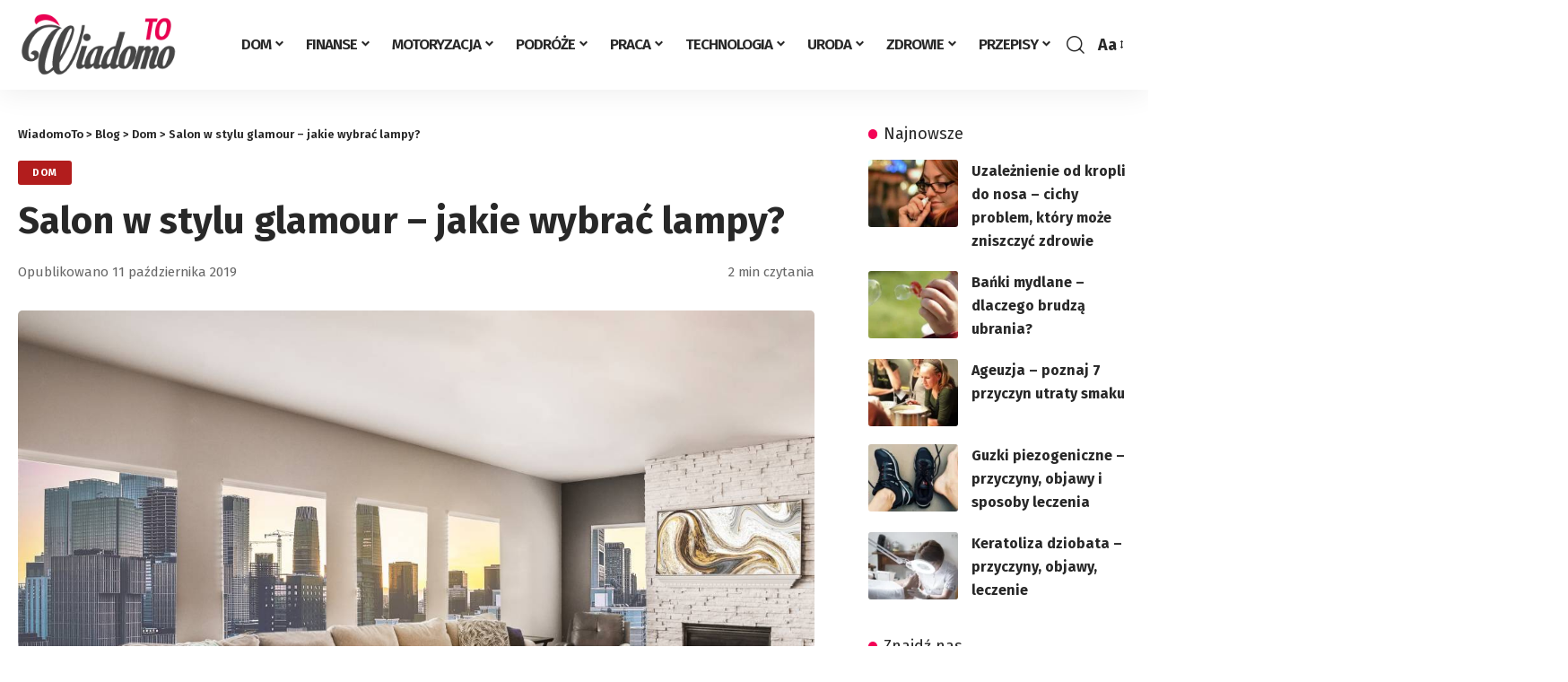

--- FILE ---
content_type: text/html; charset=UTF-8
request_url: https://wiadomoto.pl/salon-w-stylu-glamour-jakie-wybrac-lampy/
body_size: 31037
content:
<!DOCTYPE html>
<html lang="pl-PL" prefix="og: https://ogp.me/ns#">
<head><meta charset="UTF-8"><script>if(navigator.userAgent.match(/MSIE|Internet Explorer/i)||navigator.userAgent.match(/Trident\/7\..*?rv:11/i)){var href=document.location.href;if(!href.match(/[?&]nowprocket/)){if(href.indexOf("?")==-1){if(href.indexOf("#")==-1){document.location.href=href+"?nowprocket=1"}else{document.location.href=href.replace("#","?nowprocket=1#")}}else{if(href.indexOf("#")==-1){document.location.href=href+"&nowprocket=1"}else{document.location.href=href.replace("#","&nowprocket=1#")}}}}</script><script>(()=>{class RocketLazyLoadScripts{constructor(){this.v="1.2.6",this.triggerEvents=["keydown","mousedown","mousemove","touchmove","touchstart","touchend","wheel"],this.userEventHandler=this.t.bind(this),this.touchStartHandler=this.i.bind(this),this.touchMoveHandler=this.o.bind(this),this.touchEndHandler=this.h.bind(this),this.clickHandler=this.u.bind(this),this.interceptedClicks=[],this.interceptedClickListeners=[],this.l(this),window.addEventListener("pageshow",(t=>{this.persisted=t.persisted,this.everythingLoaded&&this.m()})),this.CSPIssue=sessionStorage.getItem("rocketCSPIssue"),document.addEventListener("securitypolicyviolation",(t=>{this.CSPIssue||"script-src-elem"!==t.violatedDirective||"data"!==t.blockedURI||(this.CSPIssue=!0,sessionStorage.setItem("rocketCSPIssue",!0))})),document.addEventListener("DOMContentLoaded",(()=>{this.k()})),this.delayedScripts={normal:[],async:[],defer:[]},this.trash=[],this.allJQueries=[]}p(t){document.hidden?t.t():(this.triggerEvents.forEach((e=>window.addEventListener(e,t.userEventHandler,{passive:!0}))),window.addEventListener("touchstart",t.touchStartHandler,{passive:!0}),window.addEventListener("mousedown",t.touchStartHandler),document.addEventListener("visibilitychange",t.userEventHandler))}_(){this.triggerEvents.forEach((t=>window.removeEventListener(t,this.userEventHandler,{passive:!0}))),document.removeEventListener("visibilitychange",this.userEventHandler)}i(t){"HTML"!==t.target.tagName&&(window.addEventListener("touchend",this.touchEndHandler),window.addEventListener("mouseup",this.touchEndHandler),window.addEventListener("touchmove",this.touchMoveHandler,{passive:!0}),window.addEventListener("mousemove",this.touchMoveHandler),t.target.addEventListener("click",this.clickHandler),this.L(t.target,!0),this.S(t.target,"onclick","rocket-onclick"),this.C())}o(t){window.removeEventListener("touchend",this.touchEndHandler),window.removeEventListener("mouseup",this.touchEndHandler),window.removeEventListener("touchmove",this.touchMoveHandler,{passive:!0}),window.removeEventListener("mousemove",this.touchMoveHandler),t.target.removeEventListener("click",this.clickHandler),this.L(t.target,!1),this.S(t.target,"rocket-onclick","onclick"),this.M()}h(){window.removeEventListener("touchend",this.touchEndHandler),window.removeEventListener("mouseup",this.touchEndHandler),window.removeEventListener("touchmove",this.touchMoveHandler,{passive:!0}),window.removeEventListener("mousemove",this.touchMoveHandler)}u(t){t.target.removeEventListener("click",this.clickHandler),this.L(t.target,!1),this.S(t.target,"rocket-onclick","onclick"),this.interceptedClicks.push(t),t.preventDefault(),t.stopPropagation(),t.stopImmediatePropagation(),this.M()}O(){window.removeEventListener("touchstart",this.touchStartHandler,{passive:!0}),window.removeEventListener("mousedown",this.touchStartHandler),this.interceptedClicks.forEach((t=>{t.target.dispatchEvent(new MouseEvent("click",{view:t.view,bubbles:!0,cancelable:!0}))}))}l(t){EventTarget.prototype.addEventListenerWPRocketBase=EventTarget.prototype.addEventListener,EventTarget.prototype.addEventListener=function(e,i,o){"click"!==e||t.windowLoaded||i===t.clickHandler||t.interceptedClickListeners.push({target:this,func:i,options:o}),(this||window).addEventListenerWPRocketBase(e,i,o)}}L(t,e){this.interceptedClickListeners.forEach((i=>{i.target===t&&(e?t.removeEventListener("click",i.func,i.options):t.addEventListener("click",i.func,i.options))})),t.parentNode!==document.documentElement&&this.L(t.parentNode,e)}D(){return new Promise((t=>{this.P?this.M=t:t()}))}C(){this.P=!0}M(){this.P=!1}S(t,e,i){t.hasAttribute&&t.hasAttribute(e)&&(event.target.setAttribute(i,event.target.getAttribute(e)),event.target.removeAttribute(e))}t(){this._(this),"loading"===document.readyState?document.addEventListener("DOMContentLoaded",this.R.bind(this)):this.R()}k(){let t=[];document.querySelectorAll("script[type=rocketlazyloadscript][data-rocket-src]").forEach((e=>{let i=e.getAttribute("data-rocket-src");if(i&&!i.startsWith("data:")){0===i.indexOf("//")&&(i=location.protocol+i);try{const o=new URL(i).origin;o!==location.origin&&t.push({src:o,crossOrigin:e.crossOrigin||"module"===e.getAttribute("data-rocket-type")})}catch(t){}}})),t=[...new Map(t.map((t=>[JSON.stringify(t),t]))).values()],this.T(t,"preconnect")}async R(){this.lastBreath=Date.now(),this.j(this),this.F(this),this.I(),this.W(),this.q(),await this.A(this.delayedScripts.normal),await this.A(this.delayedScripts.defer),await this.A(this.delayedScripts.async);try{await this.U(),await this.H(this),await this.J()}catch(t){console.error(t)}window.dispatchEvent(new Event("rocket-allScriptsLoaded")),this.everythingLoaded=!0,this.D().then((()=>{this.O()})),this.N()}W(){document.querySelectorAll("script[type=rocketlazyloadscript]").forEach((t=>{t.hasAttribute("data-rocket-src")?t.hasAttribute("async")&&!1!==t.async?this.delayedScripts.async.push(t):t.hasAttribute("defer")&&!1!==t.defer||"module"===t.getAttribute("data-rocket-type")?this.delayedScripts.defer.push(t):this.delayedScripts.normal.push(t):this.delayedScripts.normal.push(t)}))}async B(t){if(await this.G(),!0!==t.noModule||!("noModule"in HTMLScriptElement.prototype))return new Promise((e=>{let i;function o(){(i||t).setAttribute("data-rocket-status","executed"),e()}try{if(navigator.userAgent.indexOf("Firefox/")>0||""===navigator.vendor||this.CSPIssue)i=document.createElement("script"),[...t.attributes].forEach((t=>{let e=t.nodeName;"type"!==e&&("data-rocket-type"===e&&(e="type"),"data-rocket-src"===e&&(e="src"),i.setAttribute(e,t.nodeValue))})),t.text&&(i.text=t.text),i.hasAttribute("src")?(i.addEventListener("load",o),i.addEventListener("error",(function(){i.setAttribute("data-rocket-status","failed-network"),e()})),setTimeout((()=>{i.isConnected||e()}),1)):(i.text=t.text,o()),t.parentNode.replaceChild(i,t);else{const i=t.getAttribute("data-rocket-type"),s=t.getAttribute("data-rocket-src");i?(t.type=i,t.removeAttribute("data-rocket-type")):t.removeAttribute("type"),t.addEventListener("load",o),t.addEventListener("error",(i=>{this.CSPIssue&&i.target.src.startsWith("data:")?(console.log("WPRocket: data-uri blocked by CSP -> fallback"),t.removeAttribute("src"),this.B(t).then(e)):(t.setAttribute("data-rocket-status","failed-network"),e())})),s?(t.removeAttribute("data-rocket-src"),t.src=s):t.src="data:text/javascript;base64,"+window.btoa(unescape(encodeURIComponent(t.text)))}}catch(i){t.setAttribute("data-rocket-status","failed-transform"),e()}}));t.setAttribute("data-rocket-status","skipped")}async A(t){const e=t.shift();return e&&e.isConnected?(await this.B(e),this.A(t)):Promise.resolve()}q(){this.T([...this.delayedScripts.normal,...this.delayedScripts.defer,...this.delayedScripts.async],"preload")}T(t,e){var i=document.createDocumentFragment();t.forEach((t=>{const o=t.getAttribute&&t.getAttribute("data-rocket-src")||t.src;if(o&&!o.startsWith("data:")){const s=document.createElement("link");s.href=o,s.rel=e,"preconnect"!==e&&(s.as="script"),t.getAttribute&&"module"===t.getAttribute("data-rocket-type")&&(s.crossOrigin=!0),t.crossOrigin&&(s.crossOrigin=t.crossOrigin),t.integrity&&(s.integrity=t.integrity),i.appendChild(s),this.trash.push(s)}})),document.head.appendChild(i)}j(t){let e={};function i(i,o){return e[o].eventsToRewrite.indexOf(i)>=0&&!t.everythingLoaded?"rocket-"+i:i}function o(t,o){!function(t){e[t]||(e[t]={originalFunctions:{add:t.addEventListener,remove:t.removeEventListener},eventsToRewrite:[]},t.addEventListener=function(){arguments[0]=i(arguments[0],t),e[t].originalFunctions.add.apply(t,arguments)},t.removeEventListener=function(){arguments[0]=i(arguments[0],t),e[t].originalFunctions.remove.apply(t,arguments)})}(t),e[t].eventsToRewrite.push(o)}function s(e,i){let o=e[i];e[i]=null,Object.defineProperty(e,i,{get:()=>o||function(){},set(s){t.everythingLoaded?o=s:e["rocket"+i]=o=s}})}o(document,"DOMContentLoaded"),o(window,"DOMContentLoaded"),o(window,"load"),o(window,"pageshow"),o(document,"readystatechange"),s(document,"onreadystatechange"),s(window,"onload"),s(window,"onpageshow");try{Object.defineProperty(document,"readyState",{get:()=>t.rocketReadyState,set(e){t.rocketReadyState=e},configurable:!0}),document.readyState="loading"}catch(t){console.log("WPRocket DJE readyState conflict, bypassing")}}F(t){let e;function i(e){return t.everythingLoaded?e:e.split(" ").map((t=>"load"===t||0===t.indexOf("load.")?"rocket-jquery-load":t)).join(" ")}function o(o){function s(t){const e=o.fn[t];o.fn[t]=o.fn.init.prototype[t]=function(){return this[0]===window&&("string"==typeof arguments[0]||arguments[0]instanceof String?arguments[0]=i(arguments[0]):"object"==typeof arguments[0]&&Object.keys(arguments[0]).forEach((t=>{const e=arguments[0][t];delete arguments[0][t],arguments[0][i(t)]=e}))),e.apply(this,arguments),this}}o&&o.fn&&!t.allJQueries.includes(o)&&(o.fn.ready=o.fn.init.prototype.ready=function(e){return t.domReadyFired?e.bind(document)(o):document.addEventListener("rocket-DOMContentLoaded",(()=>e.bind(document)(o))),o([])},s("on"),s("one"),t.allJQueries.push(o)),e=o}o(window.jQuery),Object.defineProperty(window,"jQuery",{get:()=>e,set(t){o(t)}})}async H(t){const e=document.querySelector("script[data-webpack]");e&&(await async function(){return new Promise((t=>{e.addEventListener("load",t),e.addEventListener("error",t)}))}(),await t.K(),await t.H(t))}async U(){this.domReadyFired=!0;try{document.readyState="interactive"}catch(t){}await this.G(),document.dispatchEvent(new Event("rocket-readystatechange")),await this.G(),document.rocketonreadystatechange&&document.rocketonreadystatechange(),await this.G(),document.dispatchEvent(new Event("rocket-DOMContentLoaded")),await this.G(),window.dispatchEvent(new Event("rocket-DOMContentLoaded"))}async J(){try{document.readyState="complete"}catch(t){}await this.G(),document.dispatchEvent(new Event("rocket-readystatechange")),await this.G(),document.rocketonreadystatechange&&document.rocketonreadystatechange(),await this.G(),window.dispatchEvent(new Event("rocket-load")),await this.G(),window.rocketonload&&window.rocketonload(),await this.G(),this.allJQueries.forEach((t=>t(window).trigger("rocket-jquery-load"))),await this.G();const t=new Event("rocket-pageshow");t.persisted=this.persisted,window.dispatchEvent(t),await this.G(),window.rocketonpageshow&&window.rocketonpageshow({persisted:this.persisted}),this.windowLoaded=!0}m(){document.onreadystatechange&&document.onreadystatechange(),window.onload&&window.onload(),window.onpageshow&&window.onpageshow({persisted:this.persisted})}I(){const t=new Map;document.write=document.writeln=function(e){const i=document.currentScript;i||console.error("WPRocket unable to document.write this: "+e);const o=document.createRange(),s=i.parentElement;let n=t.get(i);void 0===n&&(n=i.nextSibling,t.set(i,n));const c=document.createDocumentFragment();o.setStart(c,0),c.appendChild(o.createContextualFragment(e)),s.insertBefore(c,n)}}async G(){Date.now()-this.lastBreath>45&&(await this.K(),this.lastBreath=Date.now())}async K(){return document.hidden?new Promise((t=>setTimeout(t))):new Promise((t=>requestAnimationFrame(t)))}N(){this.trash.forEach((t=>t.remove()))}static run(){const t=new RocketLazyLoadScripts;t.p(t)}}RocketLazyLoadScripts.run()})();</script>
    
    <meta http-equiv="X-UA-Compatible" content="IE=edge">
    <meta name="viewport" content="width=device-width, initial-scale=1">
    <link rel="profile" href="https://gmpg.org/xfn/11">
		<style>img:is([sizes="auto" i], [sizes^="auto," i]) { contain-intrinsic-size: 3000px 1500px }</style>
				<link rel="preconnect" href="https://fonts.gstatic.com" crossorigin><noscript></noscript><link rel="apple-touch-icon" href="https://wiadomoto.pl/wp-content/uploads/2019/01/wiadomo-to-logo.png"/>
					<meta name="msapplication-TileColor" content="#ffffff">
			<meta name="msapplication-TileImage" content="https://wiadomoto.pl/wp-content/uploads/2019/01/wiadomo-to-logo.png"/>
		
<!-- Optymalizacja wyszukiwarek według Rank Math PRO - https://rankmath.com/ -->
<title>Salon w stylu glamour - jakie wybrać lampy? - WiadomoTo</title><link rel="preload" data-rocket-preload as="style" href="https://fonts.googleapis.com/css?family=Fira%20Sans%3A400%2C500%2C600%2C700%2C800%2C900%2C100italic%2C200italic%2C300italic%2C400italic%2C500italic%2C600italic%2C700italic%2C800italic%2C900italic%2C%7COxygen%3A400%2C700%7CEncode%20Sans%20Condensed%3A400%2C500%2C600%2C700%2C800&#038;display=swap" /><link rel="stylesheet" href="https://fonts.googleapis.com/css?family=Fira%20Sans%3A400%2C500%2C600%2C700%2C800%2C900%2C100italic%2C200italic%2C300italic%2C400italic%2C500italic%2C600italic%2C700italic%2C800italic%2C900italic%2C%7COxygen%3A400%2C700%7CEncode%20Sans%20Condensed%3A400%2C500%2C600%2C700%2C800&#038;display=swap" media="print" onload="this.media='all'" /><noscript><link rel="stylesheet" href="https://fonts.googleapis.com/css?family=Fira%20Sans%3A400%2C500%2C600%2C700%2C800%2C900%2C100italic%2C200italic%2C300italic%2C400italic%2C500italic%2C600italic%2C700italic%2C800italic%2C900italic%2C%7COxygen%3A400%2C700%7CEncode%20Sans%20Condensed%3A400%2C500%2C600%2C700%2C800&#038;display=swap" /></noscript>
<meta name="description" content="Styl glamour to prawdziwa gratka dla fanów luksusu, ekstrawagancji i eklektyzmu. Zastanawiasz się, jak urządzić salon w stylu glamour?"/>
<meta name="robots" content="follow, index, max-snippet:-1, max-video-preview:-1, max-image-preview:large"/>
<link rel="canonical" href="https://wiadomoto.pl/salon-w-stylu-glamour-jakie-wybrac-lampy/" />
<meta property="og:locale" content="pl_PL" />
<meta property="og:type" content="article" />
<meta property="og:title" content="Salon w stylu glamour - jakie wybrać lampy? - WiadomoTo" />
<meta property="og:description" content="Styl glamour to prawdziwa gratka dla fanów luksusu, ekstrawagancji i eklektyzmu. Zastanawiasz się, jak urządzić salon w stylu glamour?" />
<meta property="og:url" content="https://wiadomoto.pl/salon-w-stylu-glamour-jakie-wybrac-lampy/" />
<meta property="og:site_name" content="WiadomoTo!" />
<meta property="article:publisher" content="https://www.facebook.com/wiadomoTo/" />
<meta property="article:section" content="Dom" />
<meta property="og:updated_time" content="2023-11-20T12:05:11+01:00" />
<meta property="og:image" content="https://wiadomoto.pl/wp-content/uploads/2019/10/Salon-w-stylu-glamour-—-jakie-wybrać-lampy.jpg" />
<meta property="og:image:secure_url" content="https://wiadomoto.pl/wp-content/uploads/2019/10/Salon-w-stylu-glamour-—-jakie-wybrać-lampy.jpg" />
<meta property="og:image:width" content="1240" />
<meta property="og:image:height" content="1022" />
<meta property="og:image:alt" content="Salon w stylu glamour — jakie wybrać lampy" />
<meta property="og:image:type" content="image/jpeg" />
<meta property="article:published_time" content="2019-10-11T10:38:23+02:00" />
<meta property="article:modified_time" content="2023-11-20T12:05:11+01:00" />
<meta name="twitter:card" content="summary_large_image" />
<meta name="twitter:title" content="Salon w stylu glamour - jakie wybrać lampy? - WiadomoTo" />
<meta name="twitter:description" content="Styl glamour to prawdziwa gratka dla fanów luksusu, ekstrawagancji i eklektyzmu. Zastanawiasz się, jak urządzić salon w stylu glamour?" />
<meta name="twitter:image" content="https://wiadomoto.pl/wp-content/uploads/2019/10/Salon-w-stylu-glamour-—-jakie-wybrać-lampy.jpg" />
<script type="application/ld+json" class="rank-math-schema-pro">{"@context":"https://schema.org","@graph":[{"@type":["Organization","Person"],"@id":"https://wiadomoto.pl/#person","name":"WiadomoTo!","url":"https://wiadomoto.pl","sameAs":["https://www.facebook.com/wiadomoTo/"],"email":"redakcja@wiadomoto.pl","address":{"@type":"PostalAddress","streetAddress":"ul. Morcinka","addressLocality":"Rybnik","addressRegion":"Silesia","postalCode":"44-273","addressCountry":"Poland"},"logo":{"@type":"ImageObject","@id":"https://wiadomoto.pl/#logo","url":"https://wiadomoto.pl/wp-content/uploads/2019/01/wiadomo-to-logo.png","contentUrl":"https://wiadomoto.pl/wp-content/uploads/2019/01/wiadomo-to-logo.png","caption":"WiadomoTo!","inLanguage":"pl-PL","width":"250","height":"90"},"telephone":"531863835","image":{"@id":"https://wiadomoto.pl/#logo"}},{"@type":"WebSite","@id":"https://wiadomoto.pl/#website","url":"https://wiadomoto.pl","name":"WiadomoTo!","alternateName":"blog tematyczny","publisher":{"@id":"https://wiadomoto.pl/#person"},"inLanguage":"pl-PL"},{"@type":"ImageObject","@id":"https://wiadomoto.pl/wp-content/uploads/2019/10/Salon-w-stylu-glamour-\u2014-jakie-wybra\u0107-lampy.jpg","url":"https://wiadomoto.pl/wp-content/uploads/2019/10/Salon-w-stylu-glamour-\u2014-jakie-wybra\u0107-lampy.jpg","width":"1240","height":"1022","caption":"Salon w stylu glamour \u2014 jakie wybra\u0107 lampy","inLanguage":"pl-PL"},{"@type":"WebPage","@id":"https://wiadomoto.pl/salon-w-stylu-glamour-jakie-wybrac-lampy/#webpage","url":"https://wiadomoto.pl/salon-w-stylu-glamour-jakie-wybrac-lampy/","name":"Salon w stylu glamour - jakie wybra\u0107 lampy? - WiadomoTo","datePublished":"2019-10-11T10:38:23+02:00","dateModified":"2023-11-20T12:05:11+01:00","isPartOf":{"@id":"https://wiadomoto.pl/#website"},"primaryImageOfPage":{"@id":"https://wiadomoto.pl/wp-content/uploads/2019/10/Salon-w-stylu-glamour-\u2014-jakie-wybra\u0107-lampy.jpg"},"inLanguage":"pl-PL"},{"@type":"Person","@id":"https://wiadomoto.pl/author/asobinski/","name":"Redakcja","url":"https://wiadomoto.pl/author/asobinski/","image":{"@type":"ImageObject","@id":"https://secure.gravatar.com/avatar/fefdaf04bc44777efab115748ffd7be7?s=96&amp;d=mm&amp;r=g","url":"https://secure.gravatar.com/avatar/fefdaf04bc44777efab115748ffd7be7?s=96&amp;d=mm&amp;r=g","caption":"Redakcja","inLanguage":"pl-PL"}},{"@type":"BlogPosting","headline":"Salon w stylu glamour - jakie wybra\u0107 lampy? - WiadomoTo","keywords":"Styl glamour","datePublished":"2019-10-11T10:38:23+02:00","dateModified":"2023-11-20T12:05:11+01:00","articleSection":"Dom","author":{"@id":"https://wiadomoto.pl/author/asobinski/","name":"Redakcja"},"publisher":{"@id":"https://wiadomoto.pl/#person"},"description":"Styl glamour to prawdziwa gratka dla fan\u00f3w luksusu, ekstrawagancji i eklektyzmu. Zastanawiasz si\u0119, jak urz\u0105dzi\u0107 salon w stylu glamour?","name":"Salon w stylu glamour - jakie wybra\u0107 lampy? - WiadomoTo","@id":"https://wiadomoto.pl/salon-w-stylu-glamour-jakie-wybrac-lampy/#richSnippet","isPartOf":{"@id":"https://wiadomoto.pl/salon-w-stylu-glamour-jakie-wybrac-lampy/#webpage"},"image":{"@id":"https://wiadomoto.pl/wp-content/uploads/2019/10/Salon-w-stylu-glamour-\u2014-jakie-wybra\u0107-lampy.jpg"},"inLanguage":"pl-PL","mainEntityOfPage":{"@id":"https://wiadomoto.pl/salon-w-stylu-glamour-jakie-wybrac-lampy/#webpage"}}]}</script>
<!-- /Wtyczka Rank Math WordPress SEO -->

<link href='https://fonts.gstatic.com' crossorigin rel='preconnect' />
<link rel="alternate" type="application/rss+xml" title="WiadomoTo &raquo; Kanał z wpisami" href="https://wiadomoto.pl/feed/" />
<link rel="alternate" type="application/rss+xml" title="WiadomoTo &raquo; Kanał z komentarzami" href="https://wiadomoto.pl/comments/feed/" />
<style id='wp-emoji-styles-inline-css'>

	img.wp-smiley, img.emoji {
		display: inline !important;
		border: none !important;
		box-shadow: none !important;
		height: 1em !important;
		width: 1em !important;
		margin: 0 0.07em !important;
		vertical-align: -0.1em !important;
		background: none !important;
		padding: 0 !important;
	}
</style>
<link rel='stylesheet' id='foxiz-elements-css' href='https://wiadomoto.pl/wp-content/plugins/foxiz-core/lib/foxiz-elements/public/style.css?ver=2.0' media='all' />

<link rel='stylesheet' id='foxiz-main-css' href='https://wiadomoto.pl/wp-content/themes/foxiz/assets/css/main.css?ver=2.1.4' media='all' />
<link rel='stylesheet' id='foxiz-print-css' href='https://wiadomoto.pl/wp-content/themes/foxiz/assets/css/print.css?ver=2.1.4' media='all' />
<link rel='stylesheet' id='foxiz-style-css' href='https://wiadomoto.pl/wp-content/themes/foxiz-child/style.css?ver=2.1.4' media='all' />
<style id='foxiz-style-inline-css'>
:root {--body-family:Fira Sans;--body-fweight:400;--body-fsize:18px;--h1-family:Fira Sans;--h1-fweight:700;--h1-fsize:42px;--h2-family:Fira Sans;--h2-fweight:500;--h2-fsize:28px;--h3-family:Fira Sans;--h3-fweight:500;--h3-fsize:24px;--h4-family:Fira Sans;--h4-fweight:700;--h4-fsize:22px;--h5-family:Fira Sans;--h5-fweight:600;--h5-fsize:16px;--h6-family:Fira Sans;--cat-family:Fira Sans;--meta-family:Fira Sans;--meta-b-family:Fira Sans;--input-family:Fira Sans;--btn-family:Fira Sans;--menu-family:Fira Sans;--menu-transform:uppercase;--menu-fspace:-1px;--submenu-family:Fira Sans;--submenu-fspace:-1px;--dwidgets-family:Fira Sans;--tagline-family:Fira Sans;--tagline-fweight:600;--tagline-fsize:21px;--heading-family:Fira Sans;--subheading-family:Fira Sans;--quote-family:Fira Sans;--excerpt-family:Fira Sans;}@media (max-width: 1024px) {body {--h1-fsize : 28px;--h2-fsize : 28px;--h3-fsize : 24px;}}@media (max-width: 767px) {body {--h1-fsize : 28px;--h2-fsize : 28px;--h3-fsize : 24px;}}:root {--g-color :#f30256;--g-color-90 :#f30256e6;--indicator-height :6px;}.is-hd-1, .is-hd-2, .is-hd-3 {--nav-height :70px;}[data-theme="dark"].is-hd-4 {--nav-bg: #191c20;--nav-bg-from: #191c20;--nav-bg-to: #191c20;}.p-category.category-id-227, .meta-category .category-227 {--cat-highlight : #B21D1D;--cat-highlight-90 : #B21D1De6;}.category-227 .blog-content {--heading-sub-color : #B21D1D;}.is-cbox-227 {--cbox-bg : #B21D1De6;}.p-category.category-id-84, .meta-category .category-84 {--cat-highlight : #5c9f32;--cat-highlight-90 : #5c9f32e6;}.category-84 .blog-content {--heading-sub-color : #5c9f32;}.is-cbox-84 {--cbox-bg : #5c9f32e6;}.p-category.category-id-1, .meta-category .category-1 {--cat-highlight : #636363;--cat-highlight-90 : #636363e6;}.category-1 .blog-content {--heading-sub-color : #636363;}.is-cbox-1 {--cbox-bg : #636363e6;}.p-category.category-id-107, .meta-category .category-107 {--cat-highlight : #dd8500;--cat-highlight-90 : #dd8500e6;}.category-107 .blog-content {--heading-sub-color : #dd8500;}.is-cbox-107 {--cbox-bg : #dd8500e6;}.p-category.category-id-128, .meta-category .category-128 {--cat-highlight : #b24cd2;--cat-highlight-90 : #b24cd2e6;}.category-128 .blog-content {--heading-sub-color : #b24cd2;}.is-cbox-128 {--cbox-bg : #b24cd2e6;}.p-category.category-id-2250, .meta-category .category-2250 {--cat-highlight : #d9d93b;--cat-highlight-90 : #d9d93be6;}.category-2250 .blog-content {--heading-sub-color : #d9d93b;}.is-cbox-2250 {--cbox-bg : #d9d93be6;}.p-category.category-id-38, .meta-category .category-38 {--cat-highlight : #000000;--cat-highlight-90 : #000000e6;}.category-38 .blog-content {--heading-sub-color : #000000;}.is-cbox-38 {--cbox-bg : #000000e6;}.p-category.category-id-18, .meta-category .category-18 {--cat-highlight : #ec55bd;--cat-highlight-90 : #ec55bde6;}.category-18 .blog-content {--heading-sub-color : #ec55bd;}.is-cbox-18 {--cbox-bg : #ec55bde6;}.p-category.category-id-82, .meta-category .category-82 {--cat-highlight : #2b65c1;--cat-highlight-90 : #2b65c1e6;}.category-82 .blog-content {--heading-sub-color : #2b65c1;}.is-cbox-82 {--cbox-bg : #2b65c1e6;}:root {--top-site-bg :#0e0f12;--hyperlink-line-color :var(--g-color);--rb-width : 1440px;--rb-small-width : 964px;}[data-theme="dark"], .light-scheme {--top-site-bg :#0e0f12;}.breadcrumb-inner, .woocommerce-breadcrumb { font-family:Fira Sans;}.p-readmore { font-family:Fira Sans;}.mobile-menu > li > a  { font-family:Fira Sans;letter-spacing:-1px;}.mobile-menu .sub-menu a { font-family:Fira Sans;}.mobile-qview a { font-family:Fira Sans;}.search-header:before { background-repeat : no-repeat;background-size : cover;background-image : url(https://wiadomoto.pl/wp-content/uploads/2023/11/search-bg.jpg);background-attachment : scroll;background-position : center center;}[data-theme="dark"] .search-header:before { background-repeat : no-repeat;background-size : cover;background-image : url(https://wiadomoto.pl/wp-content/uploads/2023/11/search-bg.jpg);background-attachment : scroll;background-position : center center;}.footer-has-bg { background-color : #00000007;}[data-theme="dark"] .footer-has-bg { background-color : #16181c;}.top-site-ad .ad-image { max-width: 1500px; }.yes-hd-transparent .top-site-ad {--top-site-bg :#0e0f12;}#amp-mobile-version-switcher { display: none; }.single .featured-vertical { padding-bottom: 150%; }@media (min-width: 1025px) { .grid-container > .sidebar-wrap { flex: 0 0 27%; width: 27%; } .grid-container > .s-ct { flex: 0 0 72.9%; width: 72.9%; }  }
</style>
<style id='rocket-lazyload-inline-css'>
.rll-youtube-player{position:relative;padding-bottom:56.23%;height:0;overflow:hidden;max-width:100%;}.rll-youtube-player:focus-within{outline: 2px solid currentColor;outline-offset: 5px;}.rll-youtube-player iframe{position:absolute;top:0;left:0;width:100%;height:100%;z-index:100;background:0 0}.rll-youtube-player img{bottom:0;display:block;left:0;margin:auto;max-width:100%;width:100%;position:absolute;right:0;top:0;border:none;height:auto;-webkit-transition:.4s all;-moz-transition:.4s all;transition:.4s all}.rll-youtube-player img:hover{-webkit-filter:brightness(75%)}.rll-youtube-player .play{height:100%;width:100%;left:0;top:0;position:absolute;background:url(https://wiadomoto.pl/wp-content/plugins/wp-rocket/assets/img/youtube.png) no-repeat center;background-color: transparent !important;cursor:pointer;border:none;}.wp-embed-responsive .wp-has-aspect-ratio .rll-youtube-player{position:absolute;padding-bottom:0;width:100%;height:100%;top:0;bottom:0;left:0;right:0}
</style>
<script type="rocketlazyloadscript" data-rocket-src="https://wiadomoto.pl/wp-includes/js/jquery/jquery.min.js?ver=3.7.1" id="jquery-core-js" data-rocket-defer defer></script>
<script type="rocketlazyloadscript" data-rocket-src="https://wiadomoto.pl/wp-includes/js/jquery/jquery-migrate.min.js?ver=3.4.1" id="jquery-migrate-js" data-rocket-defer defer></script>
<link rel="https://api.w.org/" href="https://wiadomoto.pl/wp-json/" /><link rel="alternate" title="JSON" type="application/json" href="https://wiadomoto.pl/wp-json/wp/v2/posts/672" /><link rel="EditURI" type="application/rsd+xml" title="RSD" href="https://wiadomoto.pl/xmlrpc.php?rsd" />
<link rel='shortlink' href='https://wiadomoto.pl/?p=672' />
<link rel="alternate" title="oEmbed (JSON)" type="application/json+oembed" href="https://wiadomoto.pl/wp-json/oembed/1.0/embed?url=https%3A%2F%2Fwiadomoto.pl%2Fsalon-w-stylu-glamour-jakie-wybrac-lampy%2F" />
<link rel="alternate" title="oEmbed (XML)" type="text/xml+oembed" href="https://wiadomoto.pl/wp-json/oembed/1.0/embed?url=https%3A%2F%2Fwiadomoto.pl%2Fsalon-w-stylu-glamour-jakie-wybrac-lampy%2F&#038;format=xml" />
				<!-- Google tag (gtag.js) -->
				<script type="rocketlazyloadscript" async data-rocket-src="https://www.googletagmanager.com/gtag/js?id=G-LRWL7T8WX7"></script>
				<script type="rocketlazyloadscript"> window.dataLayer = window.dataLayer || [];

                    function gtag() {
                        dataLayer.push(arguments);
                    }

                    gtag('js', new Date());
                    gtag('config', 'G-LRWL7T8WX7');
				</script>
			<meta name="generator" content="Elementor 3.27.2; features: e_font_icon_svg, additional_custom_breakpoints, e_element_cache; settings: css_print_method-external, google_font-enabled, font_display-swap">
<script type="application/ld+json">{"@context":"https://schema.org","@type":"WebSite","@id":"https://wiadomoto.pl/#website","url":"https://wiadomoto.pl/","name":"WiadomoTo","potentialAction":{"@type":"SearchAction","target":"https://wiadomoto.pl/?s={search_term_string}","query-input":"required name=search_term_string"}}</script>
			<style>
				.e-con.e-parent:nth-of-type(n+4):not(.e-lazyloaded):not(.e-no-lazyload),
				.e-con.e-parent:nth-of-type(n+4):not(.e-lazyloaded):not(.e-no-lazyload) * {
					background-image: none !important;
				}
				@media screen and (max-height: 1024px) {
					.e-con.e-parent:nth-of-type(n+3):not(.e-lazyloaded):not(.e-no-lazyload),
					.e-con.e-parent:nth-of-type(n+3):not(.e-lazyloaded):not(.e-no-lazyload) * {
						background-image: none !important;
					}
				}
				@media screen and (max-height: 640px) {
					.e-con.e-parent:nth-of-type(n+2):not(.e-lazyloaded):not(.e-no-lazyload),
					.e-con.e-parent:nth-of-type(n+2):not(.e-lazyloaded):not(.e-no-lazyload) * {
						background-image: none !important;
					}
				}
			</style>
			<script type="application/ld+json">{"@context":"http://schema.org","@type":"BreadcrumbList","itemListElement":[{"@type":"ListItem","position":4,"item":{"@id":"https://wiadomoto.pl/salon-w-stylu-glamour-jakie-wybrac-lampy/","name":"Salon w stylu glamour &#8211; jakie wybrać lampy?"}},{"@type":"ListItem","position":3,"item":{"@id":"https://wiadomoto.pl/k/dom/","name":"Dom"}},{"@type":"ListItem","position":2,"item":{"@id":"https://wiadomoto.pl/blog/","name":"Blog"}},{"@type":"ListItem","position":1,"item":{"@id":"https://wiadomoto.pl","name":"WiadomoTo"}}]}</script>
<link rel="icon" href="https://wiadomoto.pl/wp-content/uploads/2019/01/cropped-W-32x32.png" sizes="32x32" />
<link rel="icon" href="https://wiadomoto.pl/wp-content/uploads/2019/01/cropped-W-192x192.png" sizes="192x192" />
<link rel="apple-touch-icon" href="https://wiadomoto.pl/wp-content/uploads/2019/01/cropped-W-180x180.png" />
<meta name="msapplication-TileImage" content="https://wiadomoto.pl/wp-content/uploads/2019/01/cropped-W-270x270.png" />
<noscript><style id="rocket-lazyload-nojs-css">.rll-youtube-player, [data-lazy-src]{display:none !important;}</style></noscript><meta name="generator" content="WP Rocket 3.18" data-wpr-features="wpr_delay_js wpr_defer_js wpr_minify_js wpr_lazyload_images wpr_lazyload_iframes wpr_image_dimensions wpr_desktop wpr_preload_links" /></head>
<body class="post-template-default single single-post postid-672 single-format-standard wp-embed-responsive elementor-default elementor-kit-15120 menu-ani-1 hover-ani-2 btn-ani-1 is-rm-1 is-hd-2 is-standard-8 is-backtop none-m-backtop is-mstick is-smart-sticky is-jscount" data-theme="default">
<div data-rocket-location-hash="7e4f4a3adee48df92822953dbaffab3d" class="site-outer">
	        <div data-rocket-location-hash="4cb4c4ca8955f5f50d861daf627f8ef5" id="site-header" class="header-wrap rb-section header-set-1 header-2 header-wrapper style-shadow">
					<div data-rocket-location-hash="bf588db960b64fe2d3b70204ea757e70" class="reading-indicator"><span id="reading-progress"></span></div>
		            <div data-rocket-location-hash="9aa12e9eb2c0e9948c6ab92935030069" id="navbar-outer" class="navbar-outer">
                <div id="sticky-holder" class="sticky-holder">
                    <div class="navbar-wrap">
                        <div class="rb-container edge-padding">
                            <div class="navbar-inner">
                                <div class="navbar-left">
											<div class="logo-wrap is-image-logo site-branding">
			<a href="https://wiadomoto.pl/" class="logo" title="WiadomoTo" data-wpel-link="internal">
				<img class="logo-default" data-mode="default" height="90" width="250" src="https://wiadomoto.pl/wp-content/uploads/2019/01/wiadomo-to-logo.png" alt="WiadomoTo" decoding="async" loading="eager"><img class="logo-dark" data-mode="dark" height="90" width="250" src="https://wiadomoto.pl/wp-content/uploads/2019/01/wiadomo-to-logo.png" alt="WiadomoTo" decoding="async" loading="eager"><img class="logo-transparent" height="90" width="250" src="https://wiadomoto.pl/wp-content/uploads/2019/01/wiadomo-to-logo.png" alt="WiadomoTo" decoding="async" loading="eager">			</a>
		</div>
		                                </div>
                                <div class="navbar-center">
											<nav id="site-navigation" class="main-menu-wrap" aria-label="main menu"><ul id="menu-main-menu" class="main-menu rb-menu large-menu" itemscope itemtype="https://www.schema.org/SiteNavigationElement"><li id="menu-item-85" class="menu-item menu-item-type-taxonomy menu-item-object-category current-post-ancestor current-menu-parent current-post-parent menu-item-85 menu-item-has-children menu-has-child-mega is-child-wide mega-hierarchical"><a href="https://wiadomoto.pl/k/dom/" data-wpel-link="internal"><span>Dom</span></a><div class="mega-dropdown is-mega-category" ><div class="rb-container edge-padding"><div class="mega-dropdown-inner"><div class="mega-col mega-col-intro"><div class="h3"><a class="p-url" href="https://wiadomoto.pl/k/dom/" data-wpel-link="internal">Dom</a></div><div class="category-hero-wrap"><div class="category-hero-item"><div class="category-hero-item-inner"><img width="2560" height="1775" decoding="async" src="data:image/svg+xml,%3Csvg%20xmlns='http://www.w3.org/2000/svg'%20viewBox='0%200%202560%201775'%3E%3C/svg%3E" alt="" data-lazy-src="https://wiadomoto.pl/wp-content/uploads/2023/09/dom-z-prefabrykatow-scaled.jpg"/><noscript><img width="2560" height="1775" loading="lazy" decoding="async" src="https://wiadomoto.pl/wp-content/uploads/2023/09/dom-z-prefabrykatow-scaled.jpg" alt=""/></noscript></div></div><div class="category-hero-item"><div class="category-hero-item-inner"><img width="2560" height="1775" decoding="async" src="data:image/svg+xml,%3Csvg%20xmlns='http://www.w3.org/2000/svg'%20viewBox='0%200%202560%201775'%3E%3C/svg%3E" alt="" data-lazy-src="https://wiadomoto.pl/wp-content/uploads/2023/09/dom-z-prefabrykatow-scaled.jpg"/><noscript><img width="2560" height="1775" loading="lazy" decoding="async" src="https://wiadomoto.pl/wp-content/uploads/2023/09/dom-z-prefabrykatow-scaled.jpg" alt=""/></noscript></div></div></div><div class="cbox-description">W kategorii &#8222;Dom&#8221; na naszym portalu poradnikowym znajdziesz cenne informacje, praktyczne porady i artykuły dotyczące różnych zagadnień związanych z życiem domowym. Niezależnie od tego, czy&hellip;</div><a class="mega-link p-readmore" href="https://wiadomoto.pl/k/dom/" data-wpel-link="internal"><span>Zobacz więcej</span><i class="rbi rbi-cright" aria-hidden="true"></i></a></div><div class="mega-col mega-col-trending"><div class="mega-header"><i class="rbi rbi-trending" aria-hidden="true"></i><span class="h4">Top News</span></div><div id="mega-listing-trending-85" class="block-wrap block-small block-list block-list-small-2 rb-columns rb-col-1 meta-s-default"><div class="block-inner">		<div class="p-wrap p-small p-list-small-2" data-pid="201">
				<div class="feat-holder">		<div class="p-featured ratio-v1">
					<a class="p-flink" href="https://wiadomoto.pl/robot-sprzatajacy-czy-warto-zainwestowac/" title="Robot sprzątający czy warto zainwestować?" data-wpel-link="internal">
			<img width="150" height="150" src="data:image/svg+xml,%3Csvg%20xmlns='http://www.w3.org/2000/svg'%20viewBox='0%200%20150%20150'%3E%3C/svg%3E" class="featured-img wp-post-image" alt="robot sprzątający" decoding="async" title="Robot sprzątający czy warto zainwestować? 2" data-lazy-src="https://wiadomoto.pl/wp-content/uploads/2019/02/robot-sprzątający-1-150x150.jpg"><noscript><img loading="lazy" width="150" height="150" src="https://wiadomoto.pl/wp-content/uploads/2019/02/robot-sprzątający-1-150x150.jpg" class="featured-img wp-post-image" alt="robot sprzątający" loading="lazy" decoding="async" title="Robot sprzątający czy warto zainwestować? 2"></noscript>		</a>
				</div>
	</div>
		        <div class="p-content">
			<span class="entry-title h4">		<a class="p-url" href="https://wiadomoto.pl/robot-sprzatajacy-czy-warto-zainwestowac/" rel="bookmark" data-wpel-link="internal">Robot sprzątający czy warto zainwestować?</a></span>			<div class="p-meta">
				<div class="meta-inner is-meta">
					<span class="meta-el meta-update">
				<time class="updated" datetime="2023-11-23T12:08:09+01:00">23 listopada 2023</time>
		</span>
						</div>
							</div>
		        </div>
				</div>
			<div class="p-wrap p-small p-list-small-2" data-pid="13027">
				<div class="feat-holder">		<div class="p-featured ratio-v1">
					<a class="p-flink" href="https://wiadomoto.pl/zielone-sciany-z-zywych-roslin-wady-i-zalety/" title="Zielone ściany z żywych roślin – wady i zalety" data-wpel-link="internal">
			<img width="150" height="150" src="data:image/svg+xml,%3Csvg%20xmlns='http://www.w3.org/2000/svg'%20viewBox='0%200%20150%20150'%3E%3C/svg%3E" class="featured-img wp-post-image" alt="zielona sciana mech" decoding="async" title="Zielone ściany z żywych roślin – wady i zalety 4" data-lazy-src="https://wiadomoto.pl/wp-content/uploads/2021/05/zielona-sciana-mech-150x150.jpg"><noscript><img loading="lazy" width="150" height="150" src="https://wiadomoto.pl/wp-content/uploads/2021/05/zielona-sciana-mech-150x150.jpg" class="featured-img wp-post-image" alt="zielona sciana mech" loading="lazy" decoding="async" title="Zielone ściany z żywych roślin – wady i zalety 4"></noscript>		</a>
				</div>
	</div>
		        <div class="p-content">
			<span class="entry-title h4">		<a class="p-url" href="https://wiadomoto.pl/zielone-sciany-z-zywych-roslin-wady-i-zalety/" rel="bookmark" data-wpel-link="internal">Zielone ściany z żywych roślin – wady i zalety</a></span>		<div class="sponsor-meta meta-text">
			<div class="sponsor-inner">
									<span class="sponsor-icon"><i class="rbi rbi-notification" aria-hidden="true"></i></span>
					<span class="sponsor-label">Artykuł sponsorowany</span>
								<span class="sponlogo-wrap meta-bold">
                <a class="sponsor-link" href="#" target="_blank" rel="noopener nofollow" aria-label="">
                    <span class="sponsor-brand-default is-text" data-mode="default"></span><span class="sponsor-brand-light is-text" data-mode="dark"></span>                 </a>
                </span>
			</div>
					</div>
		        </div>
				</div>
			<div class="p-wrap p-small p-list-small-2" data-pid="104">
				<div class="feat-holder">		<div class="p-featured ratio-v1">
					<a class="p-flink" href="https://wiadomoto.pl/testowanie-produktow-za-darmo-czy-to-jest-mozliwe/" title="Testowanie produktów za darmo &#8211; czy to jest możliwe?" data-wpel-link="internal">
			<img width="150" height="150" src="data:image/svg+xml,%3Csvg%20xmlns='http://www.w3.org/2000/svg'%20viewBox='0%200%20150%20150'%3E%3C/svg%3E" class="featured-img wp-post-image" alt="board chalk chalkboard 459793" decoding="async" title="Testowanie produktów za darmo - czy to jest możliwe? 6" data-lazy-src="https://wiadomoto.pl/wp-content/uploads/2019/01/board-chalk-chalkboard-459793-150x150.jpg"><noscript><img loading="lazy" width="150" height="150" src="https://wiadomoto.pl/wp-content/uploads/2019/01/board-chalk-chalkboard-459793-150x150.jpg" class="featured-img wp-post-image" alt="board chalk chalkboard 459793" loading="lazy" decoding="async" title="Testowanie produktów za darmo - czy to jest możliwe? 6"></noscript>		</a>
				</div>
	</div>
		        <div class="p-content">
			<span class="entry-title h4">		<a class="p-url" href="https://wiadomoto.pl/testowanie-produktow-za-darmo-czy-to-jest-mozliwe/" rel="bookmark" data-wpel-link="internal">Testowanie produktów za darmo &#8211; czy to jest możliwe?</a></span>			<div class="p-meta">
				<div class="meta-inner is-meta">
					<span class="meta-el meta-update">
				<time class="updated" datetime="2023-11-19T20:21:31+01:00">19 listopada 2023</time>
		</span>
						</div>
							</div>
		        </div>
				</div>
	</div></div></div><div class="mega-col mega-col-latest"><div class="mega-header"><i class="rbi rbi-clock" aria-hidden="true"></i><span class="h4">Ostatnie artykuły</span></div><div id="mega-listing-latest-85" class="block-wrap block-small block-list block-list-small-1 bottom-border is-b-border-gray no-last-bb meta-s-default"><div class="block-inner">		<div class="p-wrap p-small p-list-small-1" data-pid="16714">
	        <div class="p-content">
			<span class="entry-title h4">		<a class="p-url" href="https://wiadomoto.pl/banki-mydlane-dlaczego-brudza-ubrania/" rel="bookmark" data-wpel-link="internal">Bańki mydlane &#8211; dlaczego brudzą ubrania?</a></span>			<div class="p-meta">
				<div class="meta-inner is-meta">
					<span class="meta-el meta-update">
				<time class="updated" datetime="2025-01-31T18:46:55+01:00">31 stycznia 2025</time>
		</span>
						</div>
							</div>
		        </div>
				</div>
			<div class="p-wrap p-small p-list-small-1" data-pid="16400">
	        <div class="p-content">
			<span class="entry-title h4">		<a class="p-url" href="https://wiadomoto.pl/cuckold-na-czym-polega-zdrada-kontrolowana/" rel="bookmark" data-wpel-link="internal">Cuckold &#8211; na czym polega zdrada kontrolowana?</a></span>			<div class="p-meta">
				<div class="meta-inner is-meta">
					<span class="meta-el meta-update">
				<time class="updated" datetime="2025-01-28T12:45:31+01:00">28 stycznia 2025</time>
		</span>
						</div>
							</div>
		        </div>
				</div>
			<div class="p-wrap p-small p-list-small-1" data-pid="16410">
	        <div class="p-content">
			<span class="entry-title h4">		<a class="p-url" href="https://wiadomoto.pl/czym-jest-petting-jakie-sa-zasady-i-jak-to-robic/" rel="bookmark" data-wpel-link="internal">Czym jest petting? Jakie są zasady i jak to robić?</a></span>			<div class="p-meta">
				<div class="meta-inner is-meta">
					<span class="meta-el meta-update">
				<time class="updated" datetime="2025-01-24T20:12:55+01:00">24 stycznia 2025</time>
		</span>
						</div>
							</div>
		        </div>
				</div>
			<div class="p-wrap p-small p-list-small-1" data-pid="16416">
	        <div class="p-content">
			<span class="entry-title h4">		<a class="p-url" href="https://wiadomoto.pl/aseksualizm-a-brak-zainteresowania-seksem/" rel="bookmark" data-wpel-link="internal">Aseksualizm a brak zainteresowania seksem</a></span>			<div class="p-meta">
				<div class="meta-inner is-meta">
					<span class="meta-el meta-update">
				<time class="updated" datetime="2024-10-23T11:46:06+02:00">23 października 2024</time>
		</span>
						</div>
							</div>
		        </div>
				</div>
	</div></div></div></div></div></div></li>
<li id="menu-item-55" class="menu-item menu-item-type-taxonomy menu-item-object-category menu-item-55 menu-item-has-children menu-has-child-mega is-child-wide mega-hierarchical"><a href="https://wiadomoto.pl/k/finanse/" data-wpel-link="internal"><span>Finanse</span></a><div class="mega-dropdown is-mega-category" ><div class="rb-container edge-padding"><div class="mega-dropdown-inner"><div class="mega-col mega-col-intro"><div class="h3"><a class="p-url" href="https://wiadomoto.pl/k/finanse/" data-wpel-link="internal">Finanse</a></div><div class="category-hero-wrap"><div class="category-hero-item"><div class="category-hero-item-inner"><img width="2560" height="1707" decoding="async" src="data:image/svg+xml,%3Csvg%20xmlns='http://www.w3.org/2000/svg'%20viewBox='0%200%202560%201707'%3E%3C/svg%3E" alt="" data-lazy-src="https://wiadomoto.pl/wp-content/uploads/2023/07/oszczedzanie-scaled.jpg"/><noscript><img width="2560" height="1707" loading="lazy" decoding="async" src="https://wiadomoto.pl/wp-content/uploads/2023/07/oszczedzanie-scaled.jpg" alt=""/></noscript></div></div><div class="category-hero-item"><div class="category-hero-item-inner"><img width="2560" height="1707" decoding="async" src="data:image/svg+xml,%3Csvg%20xmlns='http://www.w3.org/2000/svg'%20viewBox='0%200%202560%201707'%3E%3C/svg%3E" alt="" data-lazy-src="https://wiadomoto.pl/wp-content/uploads/2023/07/oszczedzanie-scaled.jpg"/><noscript><img width="2560" height="1707" loading="lazy" decoding="async" src="https://wiadomoto.pl/wp-content/uploads/2023/07/oszczedzanie-scaled.jpg" alt=""/></noscript></div></div></div><div class="cbox-description">W kategorii &#8222;Finanse&#8221; na naszym portalu poradnikowym znajdziesz bogatą kolekcję artykułów i poradników dotyczących różnych aspektów finansowych. Niezależnie od tego, czy chcesz zarządzać swoim budżetem,&hellip;</div><a class="mega-link p-readmore" href="https://wiadomoto.pl/k/finanse/" data-wpel-link="internal"><span>Zobacz więcej</span><i class="rbi rbi-cright" aria-hidden="true"></i></a></div><div class="mega-col mega-col-trending"><div class="mega-header"><i class="rbi rbi-trending" aria-hidden="true"></i><span class="h4">Top News</span></div><div id="mega-listing-trending-55" class="block-wrap block-small block-list block-list-small-2 rb-columns rb-col-1 meta-s-default"><div class="block-inner">		<div class="p-wrap p-small p-list-small-2" data-pid="221">
				<div class="feat-holder">		<div class="p-featured ratio-v1">
					<a class="p-flink" href="https://wiadomoto.pl/dzialalnosc-nierejestrowana-kto-moze-skorzystac-z-takiej-formy/" title="Działalność nierejestrowana kto może skorzystać z takiej formy?" data-wpel-link="internal">
			<img width="150" height="150" src="data:image/svg+xml,%3Csvg%20xmlns='http://www.w3.org/2000/svg'%20viewBox='0%200%20150%20150'%3E%3C/svg%3E" class="featured-img wp-post-image" alt="Działalność nierejestrowana" decoding="async" title="Działalność nierejestrowana kto może skorzystać z takiej formy? 8" data-lazy-src="https://wiadomoto.pl/wp-content/uploads/2019/02/Działalność-nierejestrowana-150x150.jpg"><noscript><img loading="lazy" width="150" height="150" src="https://wiadomoto.pl/wp-content/uploads/2019/02/Działalność-nierejestrowana-150x150.jpg" class="featured-img wp-post-image" alt="Działalność nierejestrowana" loading="lazy" decoding="async" title="Działalność nierejestrowana kto może skorzystać z takiej formy? 8"></noscript>		</a>
				</div>
	</div>
		        <div class="p-content">
			<span class="entry-title h4">		<a class="p-url" href="https://wiadomoto.pl/dzialalnosc-nierejestrowana-kto-moze-skorzystac-z-takiej-formy/" rel="bookmark" data-wpel-link="internal">Działalność nierejestrowana kto może skorzystać z takiej formy?</a></span>			<div class="p-meta">
				<div class="meta-inner is-meta">
					<span class="meta-el meta-update">
				<time class="updated" datetime="2023-11-19T20:41:58+01:00">19 listopada 2023</time>
		</span>
						</div>
							</div>
		        </div>
				</div>
			<div class="p-wrap p-small p-list-small-2" data-pid="47">
				<div class="feat-holder">		<div class="p-featured ratio-v1">
					<a class="p-flink" href="https://wiadomoto.pl/jak-rozliczyc-sie-z-fiskusem-z-tytulu-podatku-dochodowego-od-dzialalnosci-gospodarczej/" title="Podatek dochodowy od działalności gospodarczej" data-wpel-link="internal">
			<img width="150" height="150" src="data:image/svg+xml,%3Csvg%20xmlns='http://www.w3.org/2000/svg'%20viewBox='0%200%20150%20150'%3E%3C/svg%3E" class="featured-img wp-post-image" alt="Jak rozliczyć się z fiskusem z tytułu podatku dochodowego od działalności gospodarczej" decoding="async" title="Podatek dochodowy od działalności gospodarczej 10" data-lazy-src="https://wiadomoto.pl/wp-content/uploads/2019/01/Jak-rozliczyć-się-z-fiskusem-z-tytułu-podatku-dochodowego-od-działalności-gospodarczej-150x150.jpg"><noscript><img loading="lazy" width="150" height="150" src="https://wiadomoto.pl/wp-content/uploads/2019/01/Jak-rozliczyć-się-z-fiskusem-z-tytułu-podatku-dochodowego-od-działalności-gospodarczej-150x150.jpg" class="featured-img wp-post-image" alt="Jak rozliczyć się z fiskusem z tytułu podatku dochodowego od działalności gospodarczej" loading="lazy" decoding="async" title="Podatek dochodowy od działalności gospodarczej 10"></noscript>		</a>
				</div>
	</div>
		        <div class="p-content">
			<span class="entry-title h4">		<a class="p-url" href="https://wiadomoto.pl/jak-rozliczyc-sie-z-fiskusem-z-tytulu-podatku-dochodowego-od-dzialalnosci-gospodarczej/" rel="bookmark" data-wpel-link="internal">Podatek dochodowy od działalności gospodarczej</a></span>			<div class="p-meta">
				<div class="meta-inner is-meta">
					<span class="meta-el meta-update">
				<time class="updated" datetime="2023-11-19T20:31:17+01:00">19 listopada 2023</time>
		</span>
						</div>
							</div>
		        </div>
				</div>
			<div class="p-wrap p-small p-list-small-2" data-pid="231">
				<div class="feat-holder">		<div class="p-featured ratio-v1">
					<a class="p-flink" href="https://wiadomoto.pl/upadlosc-konsumencka-kogo-dotyczy/" title="Upadłość konsumencka &#8211; kogo dotyczy?" data-wpel-link="internal">
			<img width="150" height="150" src="data:image/svg+xml,%3Csvg%20xmlns='http://www.w3.org/2000/svg'%20viewBox='0%200%20150%20150'%3E%3C/svg%3E" class="featured-img wp-post-image" alt="upadlosc konsumencka kogo dotyczy" decoding="async" title="Upadłość konsumencka - kogo dotyczy? 12" data-lazy-src="https://wiadomoto.pl/wp-content/uploads/2019/02/upadlosc-konsumencka-kogo-dotyczy-150x150.jpg"><noscript><img loading="lazy" width="150" height="150" src="https://wiadomoto.pl/wp-content/uploads/2019/02/upadlosc-konsumencka-kogo-dotyczy-150x150.jpg" class="featured-img wp-post-image" alt="upadlosc konsumencka kogo dotyczy" loading="lazy" decoding="async" title="Upadłość konsumencka - kogo dotyczy? 12"></noscript>		</a>
				</div>
	</div>
		        <div class="p-content">
			<span class="entry-title h4">		<a class="p-url" href="https://wiadomoto.pl/upadlosc-konsumencka-kogo-dotyczy/" rel="bookmark" data-wpel-link="internal">Upadłość konsumencka &#8211; kogo dotyczy?</a></span>			<div class="p-meta">
				<div class="meta-inner is-meta">
					<span class="meta-el meta-update">
				<time class="updated" datetime="2023-11-23T12:14:24+01:00">23 listopada 2023</time>
		</span>
						</div>
							</div>
		        </div>
				</div>
	</div></div></div><div class="mega-col mega-col-latest"><div class="mega-header"><i class="rbi rbi-clock" aria-hidden="true"></i><span class="h4">Ostatnie artykuły</span></div><div id="mega-listing-latest-55" class="block-wrap block-small block-list block-list-small-1 bottom-border is-b-border-gray no-last-bb meta-s-default"><div class="block-inner">		<div class="p-wrap p-small p-list-small-1" data-pid="14745">
	        <div class="p-content">
			<span class="entry-title h4">		<a class="p-url" href="https://wiadomoto.pl/jak-oszczedzac-pieniadze-i-chronic-sie-przed-nieoczekiwanymi-wydatkami/" rel="bookmark" data-wpel-link="internal">Jak oszczędzać pieniądze i chronić się przed nieoczekiwanymi wydatkami</a></span>			<div class="p-meta">
				<div class="meta-inner is-meta">
					<span class="meta-el meta-update">
				<time class="updated" datetime="2023-11-20T19:41:15+01:00">20 listopada 2023</time>
		</span>
						</div>
							</div>
		        </div>
				</div>
			<div class="p-wrap p-small p-list-small-1" data-pid="14151">
	        <div class="p-content">
			<span class="entry-title h4">		<a class="p-url" href="https://wiadomoto.pl/jak-dziala-karta-kredytowa-i-komu-jest-dedykowana/" rel="bookmark" data-wpel-link="internal">Jak działa karta kredytowa i komu jest dedykowana?</a></span>			<div class="p-meta">
				<div class="meta-inner is-meta">
					<span class="meta-el meta-update">
				<time class="updated" datetime="2023-11-23T14:55:39+01:00">23 listopada 2023</time>
		</span>
						</div>
							</div>
		        </div>
				</div>
			<div class="p-wrap p-small p-list-small-1" data-pid="13492">
	        <div class="p-content">
			<span class="entry-title h4">		<a class="p-url" href="https://wiadomoto.pl/jak-ksiegowane-sa-platnosci-online/" rel="bookmark" data-wpel-link="internal">Jak księgowane są płatności online?</a></span>		<div class="sponsor-meta meta-text">
			<div class="sponsor-inner">
									<span class="sponsor-icon"><i class="rbi rbi-notification" aria-hidden="true"></i></span>
					<span class="sponsor-label">Artykuł sponsorowany</span>
								<span class="sponlogo-wrap meta-bold">
                <a class="sponsor-link" href="#" target="_blank" rel="noopener nofollow" aria-label="">
                    <span class="sponsor-brand-default is-text" data-mode="default"></span><span class="sponsor-brand-light is-text" data-mode="dark"></span>                 </a>
                </span>
			</div>
					</div>
		        </div>
				</div>
			<div class="p-wrap p-small p-list-small-1" data-pid="13449">
	        <div class="p-content">
			<span class="entry-title h4">		<a class="p-url" href="https://wiadomoto.pl/trudne-kredyty-bankowe-czym-sa-kto-moze-sie-o-nie-ubiegac/" rel="bookmark" data-wpel-link="internal">Trudne kredyty bankowe – czym są? Kto może się o nie ubiegać?</a></span>		<div class="sponsor-meta meta-text">
			<div class="sponsor-inner">
									<span class="sponsor-icon"><i class="rbi rbi-notification" aria-hidden="true"></i></span>
					<span class="sponsor-label">Artykuł sponsorowany</span>
								<span class="sponlogo-wrap meta-bold">
                <a class="sponsor-link" href="#" target="_blank" rel="noopener nofollow" aria-label="">
                    <span class="sponsor-brand-default is-text" data-mode="default"></span><span class="sponsor-brand-light is-text" data-mode="dark"></span>                 </a>
                </span>
			</div>
					</div>
		        </div>
				</div>
	</div></div></div></div></div></div></li>
<li id="menu-item-19" class="menu-item menu-item-type-taxonomy menu-item-object-category menu-item-19 menu-item-has-children menu-has-child-mega is-child-wide mega-hierarchical"><a href="https://wiadomoto.pl/k/motoryzacja/" data-wpel-link="internal"><span>Motoryzacja</span></a><div class="mega-dropdown is-mega-category" ><div class="rb-container edge-padding"><div class="mega-dropdown-inner"><div class="mega-col mega-col-intro"><div class="h3"><a class="p-url" href="https://wiadomoto.pl/k/motoryzacja/" data-wpel-link="internal">Motoryzacja</a></div><div class="category-hero-wrap"><div class="category-hero-item"><div class="category-hero-item-inner"><img width="1194" height="773" decoding="async" src="data:image/svg+xml,%3Csvg%20xmlns='http://www.w3.org/2000/svg'%20viewBox='0%200%201194%20773'%3E%3C/svg%3E" alt="" data-lazy-src="https://wiadomoto.pl/wp-content/uploads/2022/04/suzuki-swace.jpg"/><noscript><img width="1194" height="773" loading="lazy" decoding="async" src="https://wiadomoto.pl/wp-content/uploads/2022/04/suzuki-swace.jpg" alt=""/></noscript></div></div><div class="category-hero-item"><div class="category-hero-item-inner"><img width="1194" height="773" decoding="async" src="data:image/svg+xml,%3Csvg%20xmlns='http://www.w3.org/2000/svg'%20viewBox='0%200%201194%20773'%3E%3C/svg%3E" alt="" data-lazy-src="https://wiadomoto.pl/wp-content/uploads/2022/04/suzuki-swace.jpg"/><noscript><img width="1194" height="773" loading="lazy" decoding="async" src="https://wiadomoto.pl/wp-content/uploads/2022/04/suzuki-swace.jpg" alt=""/></noscript></div></div></div><div class="cbox-description">W kategorii &#8222;Motoryzacja&#8221; na naszym portalu poradnikowym znajdziesz szeroki wybór artykułów i poradników dotyczących wszelkich aspektów związanych z samochodami, motocyklami oraz innymi pojazdami. Niezależnie od&hellip;</div><a class="mega-link p-readmore" href="https://wiadomoto.pl/k/motoryzacja/" data-wpel-link="internal"><span>Zobacz więcej</span><i class="rbi rbi-cright" aria-hidden="true"></i></a></div><div class="mega-col mega-col-trending"><div class="mega-header"><i class="rbi rbi-trending" aria-hidden="true"></i><span class="h4">Top News</span></div><div id="mega-listing-trending-19" class="block-wrap block-small block-list block-list-small-2 rb-columns rb-col-1 meta-s-default"><div class="block-inner">		<div class="p-wrap p-small p-list-small-2" data-pid="13">
				<div class="feat-holder">		<div class="p-featured ratio-v1">
					<a class="p-flink" href="https://wiadomoto.pl/dpf-do-czego-sluzy-a-takze-jak-o-niego-dbac/" title="DPF &#8211; Do czego służy, a także jak o niego dbac ?" data-wpel-link="internal">
			<img width="150" height="150" src="data:image/svg+xml,%3Csvg%20xmlns='http://www.w3.org/2000/svg'%20viewBox='0%200%20150%20150'%3E%3C/svg%3E" class="featured-img wp-post-image" alt="adult auto automobile 401796" decoding="async" title="DPF - Do czego służy, a także jak o niego dbac ? 14" data-lazy-src="https://wiadomoto.pl/wp-content/uploads/2019/01/adult-auto-automobile-401796-150x150.jpg"><noscript><img loading="lazy" width="150" height="150" src="https://wiadomoto.pl/wp-content/uploads/2019/01/adult-auto-automobile-401796-150x150.jpg" class="featured-img wp-post-image" alt="adult auto automobile 401796" loading="lazy" decoding="async" title="DPF - Do czego służy, a także jak o niego dbac ? 14"></noscript>		</a>
				</div>
	</div>
		        <div class="p-content">
			<span class="entry-title h4">		<a class="p-url" href="https://wiadomoto.pl/dpf-do-czego-sluzy-a-takze-jak-o-niego-dbac/" rel="bookmark" data-wpel-link="internal">DPF &#8211; Do czego służy, a także jak o niego dbac ?</a></span>			<div class="p-meta">
				<div class="meta-inner is-meta">
					<span class="meta-el meta-update">
				<time class="updated" datetime="2022-03-19T13:15:06+01:00">19 marca 2022</time>
		</span>
						</div>
							</div>
		        </div>
				</div>
			<div class="p-wrap p-small p-list-small-2" data-pid="205">
				<div class="feat-holder">		<div class="p-featured ratio-v1">
					<a class="p-flink" href="https://wiadomoto.pl/czym-zajmuje-sie-dzis-mechanik-samochodowy/" title="Czym zajmuje się dziś mechanik samochodowy?" data-wpel-link="internal">
			<img width="150" height="150" src="data:image/svg+xml,%3Csvg%20xmlns='http://www.w3.org/2000/svg'%20viewBox='0%200%20150%20150'%3E%3C/svg%3E" class="featured-img wp-post-image" alt="mechanik samochodowy naprawa" decoding="async" title="Czym zajmuje się dziś mechanik samochodowy? 16" data-lazy-src="https://wiadomoto.pl/wp-content/uploads/2019/02/mechanik-samochodowy-naprawa-150x150.jpg"><noscript><img loading="lazy" width="150" height="150" src="https://wiadomoto.pl/wp-content/uploads/2019/02/mechanik-samochodowy-naprawa-150x150.jpg" class="featured-img wp-post-image" alt="mechanik samochodowy naprawa" loading="lazy" decoding="async" title="Czym zajmuje się dziś mechanik samochodowy? 16"></noscript>		</a>
				</div>
	</div>
		        <div class="p-content">
			<span class="entry-title h4">		<a class="p-url" href="https://wiadomoto.pl/czym-zajmuje-sie-dzis-mechanik-samochodowy/" rel="bookmark" data-wpel-link="internal">Czym zajmuje się dziś mechanik samochodowy?</a></span>			<div class="p-meta">
				<div class="meta-inner is-meta">
					<span class="meta-el meta-update">
				<time class="updated" datetime="2023-11-19T20:46:33+01:00">19 listopada 2023</time>
		</span>
						</div>
							</div>
		        </div>
				</div>
			<div class="p-wrap p-small p-list-small-2" data-pid="560">
				<div class="feat-holder">		<div class="p-featured ratio-v1">
					<a class="p-flink" href="https://wiadomoto.pl/silnik-bierze-olej-wyprobuj-sprawdzone-rozwiazania/" title="Silnik bierze olej? Wypróbuj sprawdzone rozwiązania!" data-wpel-link="internal">
			<img width="150" height="150" src="data:image/svg+xml,%3Csvg%20xmlns='http://www.w3.org/2000/svg'%20viewBox='0%200%20150%20150'%3E%3C/svg%3E" class="featured-img wp-post-image" alt="bierze olej" decoding="async" title="Silnik bierze olej? Wypróbuj sprawdzone rozwiązania! 18" data-lazy-src="https://wiadomoto.pl/wp-content/uploads/2019/09/bierze-olej-150x150.jpg"><noscript><img loading="lazy" width="150" height="150" src="https://wiadomoto.pl/wp-content/uploads/2019/09/bierze-olej-150x150.jpg" class="featured-img wp-post-image" alt="bierze olej" loading="lazy" decoding="async" title="Silnik bierze olej? Wypróbuj sprawdzone rozwiązania! 18"></noscript>		</a>
				</div>
	</div>
		        <div class="p-content">
			<span class="entry-title h4">		<a class="p-url" href="https://wiadomoto.pl/silnik-bierze-olej-wyprobuj-sprawdzone-rozwiazania/" rel="bookmark" data-wpel-link="internal">Silnik bierze olej? Wypróbuj sprawdzone rozwiązania!</a></span>			<div class="p-meta">
				<div class="meta-inner is-meta">
					<span class="meta-el meta-update">
				<time class="updated" datetime="2023-11-20T11:29:38+01:00">20 listopada 2023</time>
		</span>
						</div>
							</div>
		        </div>
				</div>
	</div></div></div><div class="mega-col mega-col-latest"><div class="mega-header"><i class="rbi rbi-clock" aria-hidden="true"></i><span class="h4">Ostatnie artykuły</span></div><div id="mega-listing-latest-19" class="block-wrap block-small block-list block-list-small-1 bottom-border is-b-border-gray no-last-bb meta-s-default"><div class="block-inner">		<div class="p-wrap p-small p-list-small-1" data-pid="16693">
	        <div class="p-content">
			<span class="entry-title h4">		<a class="p-url" href="https://wiadomoto.pl/zapalenie-blony-naczyniowej-co-warto-wiedziec-o-tej-chorobie-oczu/" rel="bookmark" data-wpel-link="internal">Zapalenie błony naczyniowej – co warto wiedzieć o tej chorobie oczu?</a></span>			<div class="p-meta">
				<div class="meta-inner is-meta">
					<span class="meta-el meta-update">
				<time class="updated" datetime="2025-01-29T11:20:49+01:00">29 stycznia 2025</time>
		</span>
						</div>
							</div>
		        </div>
				</div>
			<div class="p-wrap p-small p-list-small-1" data-pid="16659">
	        <div class="p-content">
			<span class="entry-title h4">		<a class="p-url" href="https://wiadomoto.pl/moj-elektryk-dla-firm-kompleksowy-przewodnik-po-korzysciach-i-wdrozeniu-floty-elektrycznej/" rel="bookmark" data-wpel-link="internal">Mój Elektryk dla firm: Kompleksowy przewodnik po korzyściach i wdrożeniu floty elektrycznej</a></span>		<div class="sponsor-meta meta-text">
			<div class="sponsor-inner">
									<span class="sponsor-icon"><i class="rbi rbi-notification" aria-hidden="true"></i></span>
					<span class="sponsor-label">Artykuł sponsorowany</span>
								<span class="sponlogo-wrap meta-bold">
                <a class="sponsor-link" href="#" target="_blank" rel="noopener nofollow" aria-label="">
                    <span class="sponsor-brand-default is-text" data-mode="default"></span><span class="sponsor-brand-light is-text" data-mode="dark"></span>                 </a>
                </span>
			</div>
					</div>
		        </div>
				</div>
			<div class="p-wrap p-small p-list-small-1" data-pid="16563">
	        <div class="p-content">
			<span class="entry-title h4">		<a class="p-url" href="https://wiadomoto.pl/mercedes-szczecin-wybierz-samochod-z-najnowszej-gamy-modelowej-prestizowej-marki/" rel="bookmark" data-wpel-link="internal">Mercedes Szczecin: wybierz samochód z najnowszej gamy modelowej prestiżowej marki</a></span>		<div class="sponsor-meta meta-text">
			<div class="sponsor-inner">
									<span class="sponsor-icon"><i class="rbi rbi-notification" aria-hidden="true"></i></span>
					<span class="sponsor-label">Artykuł sponsorowany</span>
								<span class="sponlogo-wrap meta-bold">
                <a class="sponsor-link" href="#" target="_blank" rel="noopener nofollow" aria-label="">
                    <span class="sponsor-brand-default is-text" data-mode="default"></span><span class="sponsor-brand-light is-text" data-mode="dark"></span>                 </a>
                </span>
			</div>
					</div>
		        </div>
				</div>
			<div class="p-wrap p-small p-list-small-1" data-pid="16347">
	        <div class="p-content">
			<span class="entry-title h4">		<a class="p-url" href="https://wiadomoto.pl/manualna-czy-automatyczna-jaka-skrzynie-biegow-wybrac/" rel="bookmark" data-wpel-link="internal">Manualna czy automatyczna &#8211; jaką skrzynię biegów wybrać?</a></span>		<div class="sponsor-meta meta-text">
			<div class="sponsor-inner">
									<span class="sponsor-icon"><i class="rbi rbi-notification" aria-hidden="true"></i></span>
					<span class="sponsor-label">Artykuł sponsorowany</span>
								<span class="sponlogo-wrap meta-bold">
                <a class="sponsor-link" href="#" target="_blank" rel="noopener nofollow" aria-label="">
                    <span class="sponsor-brand-default is-text" data-mode="default"></span><span class="sponsor-brand-light is-text" data-mode="dark"></span>                 </a>
                </span>
			</div>
					</div>
		        </div>
				</div>
	</div></div></div></div></div></div></li>
<li id="menu-item-56" class="menu-item menu-item-type-taxonomy menu-item-object-category menu-item-56 menu-item-has-children menu-has-child-mega is-child-wide mega-hierarchical"><a href="https://wiadomoto.pl/k/podroze/" data-wpel-link="internal"><span>Podróże</span></a><div class="mega-dropdown is-mega-category" ><div class="rb-container edge-padding"><div class="mega-dropdown-inner"><div class="mega-col mega-col-intro"><div class="h3"><a class="p-url" href="https://wiadomoto.pl/k/podroze/" data-wpel-link="internal">Podróże</a></div><div class="category-hero-wrap"><div class="category-hero-item"><div class="category-hero-item-inner"><img width="830" height="625" decoding="async" src="data:image/svg+xml,%3Csvg%20xmlns='http://www.w3.org/2000/svg'%20viewBox='0%200%20830%20625'%3E%3C/svg%3E" alt="" data-lazy-src="https://wiadomoto.pl/wp-content/uploads/2023/06/grecja-rodos.jpg"/><noscript><img width="830" height="625" loading="lazy" decoding="async" src="https://wiadomoto.pl/wp-content/uploads/2023/06/grecja-rodos.jpg" alt=""/></noscript></div></div><div class="category-hero-item"><div class="category-hero-item-inner"><img width="830" height="625" decoding="async" src="data:image/svg+xml,%3Csvg%20xmlns='http://www.w3.org/2000/svg'%20viewBox='0%200%20830%20625'%3E%3C/svg%3E" alt="" data-lazy-src="https://wiadomoto.pl/wp-content/uploads/2023/06/grecja-rodos.jpg"/><noscript><img width="830" height="625" loading="lazy" decoding="async" src="https://wiadomoto.pl/wp-content/uploads/2023/06/grecja-rodos.jpg" alt=""/></noscript></div></div></div><div class="cbox-description">W kategorii &#8222;Podróże&#8221; na naszym portalu poradnikowym znajdziesz cenne informacje, porady i inspiracje związane z podróżowaniem. Bez względu na to, czy planujesz krótką wycieczkę weekendową,&hellip;</div><a class="mega-link p-readmore" href="https://wiadomoto.pl/k/podroze/" data-wpel-link="internal"><span>Zobacz więcej</span><i class="rbi rbi-cright" aria-hidden="true"></i></a></div><div class="mega-col mega-col-trending"><div class="mega-header"><i class="rbi rbi-trending" aria-hidden="true"></i><span class="h4">Top News</span></div><div id="mega-listing-trending-56" class="block-wrap block-small block-list block-list-small-2 rb-columns rb-col-1 meta-s-default"><div class="block-inner">		<div class="p-wrap p-small p-list-small-2" data-pid="175">
				<div class="feat-holder">		<div class="p-featured ratio-v1">
					<a class="p-flink" href="https://wiadomoto.pl/20-miejsc-w-polsce-gdzie-mozna-sie-wybrac-z-dzieckiem/" title="20 miejsc w Polsce gdzie można się wybrać z dzieckiem" data-wpel-link="internal">
			<img width="150" height="150" src="data:image/svg+xml,%3Csvg%20xmlns='http://www.w3.org/2000/svg'%20viewBox='0%200%20150%20150'%3E%3C/svg%3E" class="featured-img wp-post-image" alt="20 miejsc w Polsce gdzie można się wybrać z dzieckiem" decoding="async" title="20 miejsc w Polsce gdzie można się wybrać z dzieckiem 20" data-lazy-src="https://wiadomoto.pl/wp-content/uploads/2019/02/20-miejsc-w-Polsce-gdzie-można-się-wybrać-z-dzieckiem-150x150.jpg"><noscript><img loading="lazy" width="150" height="150" src="https://wiadomoto.pl/wp-content/uploads/2019/02/20-miejsc-w-Polsce-gdzie-można-się-wybrać-z-dzieckiem-150x150.jpg" class="featured-img wp-post-image" alt="20 miejsc w Polsce gdzie można się wybrać z dzieckiem" loading="lazy" decoding="async" title="20 miejsc w Polsce gdzie można się wybrać z dzieckiem 20"></noscript>		</a>
				</div>
	</div>
		        <div class="p-content">
			<span class="entry-title h4">		<a class="p-url" href="https://wiadomoto.pl/20-miejsc-w-polsce-gdzie-mozna-sie-wybrac-z-dzieckiem/" rel="bookmark" data-wpel-link="internal">20 miejsc w Polsce gdzie można się wybrać z dzieckiem</a></span>			<div class="p-meta">
				<div class="meta-inner is-meta">
					<span class="meta-el meta-update">
				<time class="updated" datetime="2023-11-23T16:41:15+01:00">23 listopada 2023</time>
		</span>
						</div>
							</div>
		        </div>
				</div>
			<div class="p-wrap p-small p-list-small-2" data-pid="144">
				<div class="feat-holder">		<div class="p-featured ratio-v1">
					<a class="p-flink" href="https://wiadomoto.pl/co-warto-zobaczyc-w-polsce-lista-12-najciekawszych-miejsc-w-polsce/" title="Co warto zobaczyć w Polsce? Lista 12 najciekawszych miejsc w Polsce" data-wpel-link="internal">
			<img width="150" height="150" src="data:image/svg+xml,%3Csvg%20xmlns='http://www.w3.org/2000/svg'%20viewBox='0%200%20150%20150'%3E%3C/svg%3E" class="featured-img wp-post-image" alt="Puszcza Białowieska" decoding="async" title="Co warto zobaczyć w Polsce? Lista 12 najciekawszych miejsc w Polsce 22" data-lazy-src="https://wiadomoto.pl/wp-content/uploads/2019/02/Puszcza-Białowieska-150x150.jpg"><noscript><img loading="lazy" width="150" height="150" src="https://wiadomoto.pl/wp-content/uploads/2019/02/Puszcza-Białowieska-150x150.jpg" class="featured-img wp-post-image" alt="Puszcza Białowieska" loading="lazy" decoding="async" title="Co warto zobaczyć w Polsce? Lista 12 najciekawszych miejsc w Polsce 22"></noscript>		</a>
				</div>
	</div>
		        <div class="p-content">
			<span class="entry-title h4">		<a class="p-url" href="https://wiadomoto.pl/co-warto-zobaczyc-w-polsce-lista-12-najciekawszych-miejsc-w-polsce/" rel="bookmark" data-wpel-link="internal">Co warto zobaczyć w Polsce? Lista 12 najciekawszych miejsc w Polsce</a></span>			<div class="p-meta">
				<div class="meta-inner is-meta">
					<span class="meta-el meta-update">
				<time class="updated" datetime="2023-11-19T20:03:32+01:00">19 listopada 2023</time>
		</span>
						</div>
							</div>
		        </div>
				</div>
			<div class="p-wrap p-small p-list-small-2" data-pid="50">
				<div class="feat-holder">		<div class="p-featured ratio-v1">
					<a class="p-flink" href="https://wiadomoto.pl/wycieczki-objazdowe-po-chorwacji-najciekawsze-miejsca-ktora-warto-odwiedzic/" title="Wycieczki objazdowe po Chorwacji &#8211; najciekawsze miejsca, która warto odwiedzić" data-wpel-link="internal">
			<img width="150" height="150" src="data:image/svg+xml,%3Csvg%20xmlns='http://www.w3.org/2000/svg'%20viewBox='0%200%20150%20150'%3E%3C/svg%3E" class="featured-img wp-post-image" alt="Wycieczki objazdowe po Chorwacji najciekawsze miejsca która warto odwiedzić" decoding="async" title="Wycieczki objazdowe po Chorwacji - najciekawsze miejsca, która warto odwiedzić 24" data-lazy-src="https://wiadomoto.pl/wp-content/uploads/2019/01/Wycieczki-objazdowe-po-Chorwacji-najciekawsze-miejsca-która-warto-odwiedzić--150x150.jpg"><noscript><img loading="lazy" width="150" height="150" src="https://wiadomoto.pl/wp-content/uploads/2019/01/Wycieczki-objazdowe-po-Chorwacji-najciekawsze-miejsca-która-warto-odwiedzić--150x150.jpg" class="featured-img wp-post-image" alt="Wycieczki objazdowe po Chorwacji najciekawsze miejsca która warto odwiedzić" loading="lazy" decoding="async" title="Wycieczki objazdowe po Chorwacji - najciekawsze miejsca, która warto odwiedzić 24"></noscript>		</a>
				</div>
	</div>
		        <div class="p-content">
			<span class="entry-title h4">		<a class="p-url" href="https://wiadomoto.pl/wycieczki-objazdowe-po-chorwacji-najciekawsze-miejsca-ktora-warto-odwiedzic/" rel="bookmark" data-wpel-link="internal">Wycieczki objazdowe po Chorwacji &#8211; najciekawsze miejsca, która warto odwiedzić</a></span>			<div class="p-meta">
				<div class="meta-inner is-meta">
					<span class="meta-el meta-update">
				<time class="updated" datetime="2023-11-19T20:30:52+01:00">19 listopada 2023</time>
		</span>
						</div>
							</div>
		        </div>
				</div>
	</div></div></div><div class="mega-col mega-col-latest"><div class="mega-header"><i class="rbi rbi-clock" aria-hidden="true"></i><span class="h4">Ostatnie artykuły</span></div><div id="mega-listing-latest-56" class="block-wrap block-small block-list block-list-small-1 bottom-border is-b-border-gray no-last-bb meta-s-default"><div class="block-inner">		<div class="p-wrap p-small p-list-small-1" data-pid="16312">
	        <div class="p-content">
			<span class="entry-title h4">		<a class="p-url" href="https://wiadomoto.pl/pokonaj-strach-przed-lataniem-jak-radzic-sobie-z-awiofobia/" rel="bookmark" data-wpel-link="internal">Pokonaj strach przed lataniem: Jak radzić sobie z Awiofobią?</a></span>			<div class="p-meta">
				<div class="meta-inner is-meta">
					<span class="meta-el meta-update">
				<time class="updated" datetime="2024-01-01T13:56:27+01:00">1 stycznia 2024</time>
		</span>
						</div>
							</div>
		        </div>
				</div>
			<div class="p-wrap p-small p-list-small-1" data-pid="15116">
	        <div class="p-content">
			<span class="entry-title h4">		<a class="p-url" href="https://wiadomoto.pl/gdzie-na-jarmark-bozonarodzeniowy/" rel="bookmark" data-wpel-link="internal">Gdzie na Jarmark Bożonarodzeniowy?</a></span>			<div class="p-meta">
				<div class="meta-inner is-meta">
					<span class="meta-el meta-update">
				<time class="updated" datetime="2023-11-23T12:09:14+01:00">23 listopada 2023</time>
		</span>
						</div>
							</div>
		        </div>
				</div>
			<div class="p-wrap p-small p-list-small-1" data-pid="15060">
	        <div class="p-content">
			<span class="entry-title h4">		<a class="p-url" href="https://wiadomoto.pl/czy-warto-jezdzic-za-granice-busem/" rel="bookmark" data-wpel-link="internal">Czy warto jeździć za granicę busem?</a></span>		<div class="sponsor-meta meta-text">
			<div class="sponsor-inner">
									<span class="sponsor-icon"><i class="rbi rbi-notification" aria-hidden="true"></i></span>
					<span class="sponsor-label">Artykuł sponsorowany</span>
								<span class="sponlogo-wrap meta-bold">
                <a class="sponsor-link" href="#" target="_blank" rel="noopener nofollow" aria-label="">
                    <span class="sponsor-brand-default is-text" data-mode="default"></span><span class="sponsor-brand-light is-text" data-mode="dark"></span>                 </a>
                </span>
			</div>
					</div>
		        </div>
				</div>
			<div class="p-wrap p-small p-list-small-1" data-pid="15019">
	        <div class="p-content">
			<span class="entry-title h4">		<a class="p-url" href="https://wiadomoto.pl/zabytki-krakowa-przewodnik/" rel="bookmark" data-wpel-link="internal">Zabytki Krakowa &#8211; przewodnik</a></span>			<div class="p-meta">
				<div class="meta-inner is-meta">
					<span class="meta-el meta-update">
				<time class="updated" datetime="2023-11-20T20:36:24+01:00">20 listopada 2023</time>
		</span>
						</div>
							</div>
		        </div>
				</div>
	</div></div></div></div></div></div></li>
<li id="menu-item-60" class="menu-item menu-item-type-taxonomy menu-item-object-category menu-item-60 menu-item-has-children menu-has-child-mega is-child-wide mega-hierarchical"><a href="https://wiadomoto.pl/k/praca/" data-wpel-link="internal"><span>Praca</span></a><div class="mega-dropdown is-mega-category" ><div class="rb-container edge-padding"><div class="mega-dropdown-inner"><div class="mega-col mega-col-intro"><div class="h3"><a class="p-url" href="https://wiadomoto.pl/k/praca/" data-wpel-link="internal">Praca</a></div><div class="category-hero-wrap"><div class="category-hero-item"><div class="category-hero-item-inner"><img width="960" height="640" decoding="async" src="data:image/svg+xml,%3Csvg%20xmlns='http://www.w3.org/2000/svg'%20viewBox='0%200%20960%20640'%3E%3C/svg%3E" alt="" data-lazy-src="https://wiadomoto.pl/wp-content/uploads/2021/12/spotkanie-konsultacje-praca-rozmowa-notatki-kompurter.jpg"/><noscript><img width="960" height="640" loading="lazy" decoding="async" src="https://wiadomoto.pl/wp-content/uploads/2021/12/spotkanie-konsultacje-praca-rozmowa-notatki-kompurter.jpg" alt=""/></noscript></div></div><div class="category-hero-item"><div class="category-hero-item-inner"><img width="960" height="640" decoding="async" src="data:image/svg+xml,%3Csvg%20xmlns='http://www.w3.org/2000/svg'%20viewBox='0%200%20960%20640'%3E%3C/svg%3E" alt="" data-lazy-src="https://wiadomoto.pl/wp-content/uploads/2021/12/spotkanie-konsultacje-praca-rozmowa-notatki-kompurter.jpg"/><noscript><img width="960" height="640" loading="lazy" decoding="async" src="https://wiadomoto.pl/wp-content/uploads/2021/12/spotkanie-konsultacje-praca-rozmowa-notatki-kompurter.jpg" alt=""/></noscript></div></div></div><div class="cbox-description">W kategorii &#8222;Praca&#8221; na naszym portalu poradnikowym znajdziesz wiele przydatnych artykułów i poradników dotyczących rynku pracy, kariery zawodowej i zarządzania karierą. Bez względu na to,&hellip;</div><a class="mega-link p-readmore" href="https://wiadomoto.pl/k/praca/" data-wpel-link="internal"><span>Zobacz więcej</span><i class="rbi rbi-cright" aria-hidden="true"></i></a></div><div class="mega-col mega-col-trending"><div class="mega-header"><i class="rbi rbi-trending" aria-hidden="true"></i><span class="h4">Top News</span></div><div id="mega-listing-trending-60" class="block-wrap block-small block-list block-list-small-2 rb-columns rb-col-1 meta-s-default"><div class="block-inner">		<div class="p-wrap p-small p-list-small-2" data-pid="68">
				<div class="feat-holder">		<div class="p-featured ratio-v1">
					<a class="p-flink" href="https://wiadomoto.pl/praca-w-domu-czyli-jak-zarobic-na-ankietach/" title="Praca w domu &#8211; czyli jak zarobić na ankietach" data-wpel-link="internal">
			<img width="150" height="150" src="data:image/svg+xml,%3Csvg%20xmlns='http://www.w3.org/2000/svg'%20viewBox='0%200%20150%20150'%3E%3C/svg%3E" class="featured-img wp-post-image" alt="chart data desk 590022" decoding="async" title="Praca w domu - czyli jak zarobić na ankietach 26" data-lazy-src="https://wiadomoto.pl/wp-content/uploads/2019/01/chart-data-desk-590022-150x150.jpg"><noscript><img loading="lazy" width="150" height="150" src="https://wiadomoto.pl/wp-content/uploads/2019/01/chart-data-desk-590022-150x150.jpg" class="featured-img wp-post-image" alt="chart data desk 590022" loading="lazy" decoding="async" title="Praca w domu - czyli jak zarobić na ankietach 26"></noscript>		</a>
				</div>
	</div>
		        <div class="p-content">
			<span class="entry-title h4">		<a class="p-url" href="https://wiadomoto.pl/praca-w-domu-czyli-jak-zarobic-na-ankietach/" rel="bookmark" data-wpel-link="internal">Praca w domu &#8211; czyli jak zarobić na ankietach</a></span>			<div class="p-meta">
				<div class="meta-inner is-meta">
					<span class="meta-el meta-update">
				<time class="updated" datetime="2023-11-23T12:19:38+01:00">23 listopada 2023</time>
		</span>
						</div>
							</div>
		        </div>
				</div>
			<div class="p-wrap p-small p-list-small-2" data-pid="164">
				<div class="feat-holder">		<div class="p-featured ratio-v1">
					<a class="p-flink" href="https://wiadomoto.pl/praca-w-domu-czy-warto-korzystac-z-takich-ogloszen/" title="Praca w domu &#8211; czy warto korzystać z takich ogłoszeń?" data-wpel-link="internal">
			<img width="150" height="150" src="data:image/svg+xml,%3Csvg%20xmlns='http://www.w3.org/2000/svg'%20viewBox='0%200%20150%20150'%3E%3C/svg%3E" class="featured-img wp-post-image" alt="praca w domu" decoding="async" title="Praca w domu - czy warto korzystać z takich ogłoszeń? 28" data-lazy-src="https://wiadomoto.pl/wp-content/uploads/2019/02/praca-w-domu-150x150.jpg"><noscript><img loading="lazy" width="150" height="150" src="https://wiadomoto.pl/wp-content/uploads/2019/02/praca-w-domu-150x150.jpg" class="featured-img wp-post-image" alt="praca w domu" loading="lazy" decoding="async" title="Praca w domu - czy warto korzystać z takich ogłoszeń? 28"></noscript>		</a>
				</div>
	</div>
		        <div class="p-content">
			<span class="entry-title h4">		<a class="p-url" href="https://wiadomoto.pl/praca-w-domu-czy-warto-korzystac-z-takich-ogloszen/" rel="bookmark" data-wpel-link="internal">Praca w domu &#8211; czy warto korzystać z takich ogłoszeń?</a></span>			<div class="p-meta">
				<div class="meta-inner is-meta">
					<span class="meta-el meta-update">
				<time class="updated" datetime="2023-11-19T20:54:15+01:00">19 listopada 2023</time>
		</span>
						</div>
							</div>
		        </div>
				</div>
			<div class="p-wrap p-small p-list-small-2" data-pid="140">
				<div class="feat-holder">		<div class="p-featured ratio-v1">
					<a class="p-flink" href="https://wiadomoto.pl/onboarding-to-sposob-na-przyciagniecie-wartosciowych-pracownikow-z-ukrainy/" title="Onboarding to sposób na przyciągnięcie wartościowych pracowników z Ukrainy" data-wpel-link="internal">
			<img width="150" height="150" src="data:image/svg+xml,%3Csvg%20xmlns='http://www.w3.org/2000/svg'%20viewBox='0%200%20150%20150'%3E%3C/svg%3E" class="featured-img wp-post-image" alt="praca ukraina" decoding="async" title="Onboarding to sposób na przyciągnięcie wartościowych pracowników z Ukrainy 30" data-lazy-src="https://wiadomoto.pl/wp-content/uploads/2019/01/praca-ukraina-150x150.jpg"><noscript><img loading="lazy" width="150" height="150" src="https://wiadomoto.pl/wp-content/uploads/2019/01/praca-ukraina-150x150.jpg" class="featured-img wp-post-image" alt="praca ukraina" loading="lazy" decoding="async" title="Onboarding to sposób na przyciągnięcie wartościowych pracowników z Ukrainy 30"></noscript>		</a>
				</div>
	</div>
		        <div class="p-content">
			<span class="entry-title h4">		<a class="p-url" href="https://wiadomoto.pl/onboarding-to-sposob-na-przyciagniecie-wartosciowych-pracownikow-z-ukrainy/" rel="bookmark" data-wpel-link="internal">Onboarding to sposób na przyciągnięcie wartościowych pracowników z Ukrainy</a></span>			<div class="p-meta">
				<div class="meta-inner is-meta">
					<span class="meta-el meta-update">
				<time class="updated" datetime="2023-11-19T20:07:23+01:00">19 listopada 2023</time>
		</span>
						</div>
							</div>
		        </div>
				</div>
	</div></div></div><div class="mega-col mega-col-latest"><div class="mega-header"><i class="rbi rbi-clock" aria-hidden="true"></i><span class="h4">Ostatnie artykuły</span></div><div id="mega-listing-latest-60" class="block-wrap block-small block-list block-list-small-1 bottom-border is-b-border-gray no-last-bb meta-s-default"><div class="block-inner">		<div class="p-wrap p-small p-list-small-1" data-pid="14973">
	        <div class="p-content">
			<span class="entry-title h4">		<a class="p-url" href="https://wiadomoto.pl/szkolenia-z-podestow-ruchomych-jak-uzyskac-uprawnienia/" rel="bookmark" data-wpel-link="internal">Szkolenia z podestów ruchomych – jak uzyskać uprawnienia?</a></span>		<div class="sponsor-meta meta-text">
			<div class="sponsor-inner">
									<span class="sponsor-icon"><i class="rbi rbi-notification" aria-hidden="true"></i></span>
					<span class="sponsor-label">Artykuł sponsorowany</span>
								<span class="sponlogo-wrap meta-bold">
                <a class="sponsor-link" href="#" target="_blank" rel="noopener nofollow" aria-label="">
                    <span class="sponsor-brand-default is-text" data-mode="default"></span><span class="sponsor-brand-light is-text" data-mode="dark"></span>                 </a>
                </span>
			</div>
					</div>
		        </div>
				</div>
			<div class="p-wrap p-small p-list-small-1" data-pid="14884">
	        <div class="p-content">
			<span class="entry-title h4">		<a class="p-url" href="https://wiadomoto.pl/urlop-od-sily-wyzszej-5-faktow-ktore-musisz-znac/" rel="bookmark" data-wpel-link="internal">Urlop od siły wyższej. 5 faktów które musisz znać.</a></span>		<div class="sponsor-meta meta-text">
			<div class="sponsor-inner">
									<span class="sponsor-icon"><i class="rbi rbi-notification" aria-hidden="true"></i></span>
					<span class="sponsor-label">Artykuł sponsorowany</span>
								<span class="sponlogo-wrap meta-bold">
                <a class="sponsor-link" href="https://tatianaparma.pl/" target="_blank" rel="noopener nofollow" aria-label="Tatiana Parma-Mura, Kancelaria Radcy Prawnego w Rybniku" data-wpel-link="external">
                    <span class="sponsor-brand-default is-text" data-mode="default">Tatiana Parma-Mura, Kancelaria Radcy Prawnego w Rybniku</span><span class="sponsor-brand-light is-text" data-mode="dark">Tatiana Parma-Mura, Kancelaria Radcy Prawnego w Rybniku</span>                 </a>
                </span>
			</div>
					</div>
		        </div>
				</div>
			<div class="p-wrap p-small p-list-small-1" data-pid="14762">
	        <div class="p-content">
			<span class="entry-title h4">		<a class="p-url" href="https://wiadomoto.pl/stres-w-pracy-jak-radzic-sobie-z-napieciem-i-presja-zawodowa/" rel="bookmark" data-wpel-link="internal">Stres w pracy: jak radzić sobie z napięciem i presją zawodową</a></span>			<div class="p-meta">
				<div class="meta-inner is-meta">
					<span class="meta-el meta-update">
				<time class="updated" datetime="2023-11-23T14:26:48+01:00">23 listopada 2023</time>
		</span>
						</div>
							</div>
		        </div>
				</div>
			<div class="p-wrap p-small p-list-small-1" data-pid="14323">
	        <div class="p-content">
			<span class="entry-title h4">		<a class="p-url" href="https://wiadomoto.pl/jak-firmy-moga-skorzystac-z-montazu-paneli-fotowoltaicznych/" rel="bookmark" data-wpel-link="internal">Jak firmy mogą skorzystać z montażu paneli fotowoltaicznych?</a></span>		<div class="sponsor-meta meta-text">
			<div class="sponsor-inner">
									<span class="sponsor-icon"><i class="rbi rbi-notification" aria-hidden="true"></i></span>
					<span class="sponsor-label">Artykuł sponsorowany</span>
								<span class="sponlogo-wrap meta-bold">
                <a class="sponsor-link" href="#" target="_blank" rel="noopener nofollow" aria-label="">
                    <span class="sponsor-brand-default is-text" data-mode="default"></span><span class="sponsor-brand-light is-text" data-mode="dark"></span>                 </a>
                </span>
			</div>
					</div>
		        </div>
				</div>
	</div></div></div></div></div></div></li>
<li id="menu-item-53" class="menu-item menu-item-type-taxonomy menu-item-object-category menu-item-53 menu-item-has-children menu-has-child-mega is-child-wide mega-hierarchical"><a href="https://wiadomoto.pl/k/technologia/" data-wpel-link="internal"><span>Technologia</span></a><div class="mega-dropdown is-mega-category" ><div class="rb-container edge-padding"><div class="mega-dropdown-inner"><div class="mega-col mega-col-intro"><div class="h3"><a class="p-url" href="https://wiadomoto.pl/k/technologia/" data-wpel-link="internal">Technologia</a></div><div class="category-hero-wrap"><div class="category-hero-item"><div class="category-hero-item-inner"><img width="1240" height="698" decoding="async" src="data:image/svg+xml,%3Csvg%20xmlns='http://www.w3.org/2000/svg'%20viewBox='0%200%201240%20698'%3E%3C/svg%3E" alt="" data-lazy-src="https://wiadomoto.pl/wp-content/uploads/2020/07/dofinansowanie-do-fotowoltaiki-dla-mieszkancow-poznania-scaled.jpg"/><noscript><img width="1240" height="698" loading="lazy" decoding="async" src="https://wiadomoto.pl/wp-content/uploads/2020/07/dofinansowanie-do-fotowoltaiki-dla-mieszkancow-poznania-scaled.jpg" alt=""/></noscript></div></div><div class="category-hero-item"><div class="category-hero-item-inner"><img width="1240" height="698" decoding="async" src="data:image/svg+xml,%3Csvg%20xmlns='http://www.w3.org/2000/svg'%20viewBox='0%200%201240%20698'%3E%3C/svg%3E" alt="" data-lazy-src="https://wiadomoto.pl/wp-content/uploads/2020/07/dofinansowanie-do-fotowoltaiki-dla-mieszkancow-poznania-scaled.jpg"/><noscript><img width="1240" height="698" loading="lazy" decoding="async" src="https://wiadomoto.pl/wp-content/uploads/2020/07/dofinansowanie-do-fotowoltaiki-dla-mieszkancow-poznania-scaled.jpg" alt=""/></noscript></div></div></div><div class="cbox-description">W kategorii &#8222;Technologia&#8221; na naszym portalu poradnikowym znajdziesz fascynujące artykuły i poradniki dotyczące najnowszych osiągnięć w dziedzinie technologii. Bez względu na to, czy jesteś zapalonym&hellip;</div><a class="mega-link p-readmore" href="https://wiadomoto.pl/k/technologia/" data-wpel-link="internal"><span>Zobacz więcej</span><i class="rbi rbi-cright" aria-hidden="true"></i></a></div><div class="mega-col mega-col-trending"><div class="mega-header"><i class="rbi rbi-trending" aria-hidden="true"></i><span class="h4">Top News</span></div><div id="mega-listing-trending-53" class="block-wrap block-small block-list block-list-small-2 rb-columns rb-col-1 meta-s-default"><div class="block-inner">		<div class="p-wrap p-small p-list-small-2" data-pid="217">
				<div class="feat-holder">		<div class="p-featured ratio-v1">
					<a class="p-flink" href="https://wiadomoto.pl/mop-parowy-jaki-wybrac/" title="Mop parowy &#8211; jaki wybrać?" data-wpel-link="internal">
			<img width="150" height="150" src="data:image/svg+xml,%3Csvg%20xmlns='http://www.w3.org/2000/svg'%20viewBox='0%200%20150%20150'%3E%3C/svg%3E" class="featured-img wp-post-image" alt="mop parowy" decoding="async" title="Mop parowy - jaki wybrać? 32" data-lazy-src="https://wiadomoto.pl/wp-content/uploads/2019/02/mop-parowy-150x150.jpg"><noscript><img loading="lazy" width="150" height="150" src="https://wiadomoto.pl/wp-content/uploads/2019/02/mop-parowy-150x150.jpg" class="featured-img wp-post-image" alt="mop parowy" loading="lazy" decoding="async" title="Mop parowy - jaki wybrać? 32"></noscript>		</a>
				</div>
	</div>
		        <div class="p-content">
			<span class="entry-title h4">		<a class="p-url" href="https://wiadomoto.pl/mop-parowy-jaki-wybrac/" rel="bookmark" data-wpel-link="internal">Mop parowy &#8211; jaki wybrać?</a></span>			<div class="p-meta">
				<div class="meta-inner is-meta">
					<span class="meta-el meta-update">
				<time class="updated" datetime="2023-11-19T20:43:25+01:00">19 listopada 2023</time>
		</span>
						</div>
							</div>
		        </div>
				</div>
			<div class="p-wrap p-small p-list-small-2" data-pid="486">
				<div class="feat-holder">		<div class="p-featured ratio-v1">
					<a class="p-flink" href="https://wiadomoto.pl/elektroniczna-dokumentacja-medyczna-w-kazdym-gabinecie/" title="Elektroniczna Dokumentacja Medyczna w każdym gabinecie" data-wpel-link="internal">
			<img width="150" height="150" src="data:image/svg+xml,%3Csvg%20xmlns='http://www.w3.org/2000/svg'%20viewBox='0%200%20150%20150'%3E%3C/svg%3E" class="featured-img wp-post-image" alt="medfile edm 850x491" decoding="async" title="Elektroniczna Dokumentacja Medyczna w każdym gabinecie 34" data-lazy-src="https://wiadomoto.pl/wp-content/uploads/2019/05/medfile_edm-850x491-150x150.jpg"><noscript><img loading="lazy" width="150" height="150" src="https://wiadomoto.pl/wp-content/uploads/2019/05/medfile_edm-850x491-150x150.jpg" class="featured-img wp-post-image" alt="medfile edm 850x491" loading="lazy" decoding="async" title="Elektroniczna Dokumentacja Medyczna w każdym gabinecie 34"></noscript>		</a>
				</div>
	</div>
		        <div class="p-content">
			<span class="entry-title h4">		<a class="p-url" href="https://wiadomoto.pl/elektroniczna-dokumentacja-medyczna-w-kazdym-gabinecie/" rel="bookmark" data-wpel-link="internal">Elektroniczna Dokumentacja Medyczna w każdym gabinecie</a></span>			<div class="p-meta">
				<div class="meta-inner is-meta">
					<span class="meta-el meta-update">
				<time class="updated" datetime="2023-11-19T21:47:47+01:00">19 listopada 2023</time>
		</span>
						</div>
							</div>
		        </div>
				</div>
			<div class="p-wrap p-small p-list-small-2" data-pid="201">
				<div class="feat-holder">		<div class="p-featured ratio-v1">
					<a class="p-flink" href="https://wiadomoto.pl/robot-sprzatajacy-czy-warto-zainwestowac/" title="Robot sprzątający czy warto zainwestować?" data-wpel-link="internal">
			<img width="150" height="150" src="data:image/svg+xml,%3Csvg%20xmlns='http://www.w3.org/2000/svg'%20viewBox='0%200%20150%20150'%3E%3C/svg%3E" class="featured-img wp-post-image" alt="robot sprzątający" decoding="async" title="Robot sprzątający czy warto zainwestować? 36" data-lazy-src="https://wiadomoto.pl/wp-content/uploads/2019/02/robot-sprzątający-1-150x150.jpg"><noscript><img loading="lazy" width="150" height="150" src="https://wiadomoto.pl/wp-content/uploads/2019/02/robot-sprzątający-1-150x150.jpg" class="featured-img wp-post-image" alt="robot sprzątający" loading="lazy" decoding="async" title="Robot sprzątający czy warto zainwestować? 36"></noscript>		</a>
				</div>
	</div>
		        <div class="p-content">
			<span class="entry-title h4">		<a class="p-url" href="https://wiadomoto.pl/robot-sprzatajacy-czy-warto-zainwestowac/" rel="bookmark" data-wpel-link="internal">Robot sprzątający czy warto zainwestować?</a></span>			<div class="p-meta">
				<div class="meta-inner is-meta">
					<span class="meta-el meta-update">
				<time class="updated" datetime="2023-11-23T12:08:09+01:00">23 listopada 2023</time>
		</span>
						</div>
							</div>
		        </div>
				</div>
	</div></div></div><div class="mega-col mega-col-latest"><div class="mega-header"><i class="rbi rbi-clock" aria-hidden="true"></i><span class="h4">Ostatnie artykuły</span></div><div id="mega-listing-latest-53" class="block-wrap block-small block-list block-list-small-1 bottom-border is-b-border-gray no-last-bb meta-s-default"><div class="block-inner">		<div class="p-wrap p-small p-list-small-1" data-pid="16557">
	        <div class="p-content">
			<span class="entry-title h4">		<a class="p-url" href="https://wiadomoto.pl/nowoczesne-trendy-w-rekrutacji-it-i-automatyzacji-procesow/" rel="bookmark" data-wpel-link="internal">Nowoczesne trendy w rekrutacji IT i automatyzacji procesów</a></span>		<div class="sponsor-meta meta-text">
			<div class="sponsor-inner">
									<span class="sponsor-icon"><i class="rbi rbi-notification" aria-hidden="true"></i></span>
					<span class="sponsor-label">Artykuł sponsorowany</span>
								<span class="sponlogo-wrap meta-bold">
                <a class="sponsor-link" href="#" target="_blank" rel="noopener nofollow" aria-label="">
                    <span class="sponsor-brand-default is-text" data-mode="default"></span><span class="sponsor-brand-light is-text" data-mode="dark"></span>                 </a>
                </span>
			</div>
					</div>
		        </div>
				</div>
			<div class="p-wrap p-small p-list-small-1" data-pid="16356">
	        <div class="p-content">
			<span class="entry-title h4">		<a class="p-url" href="https://wiadomoto.pl/czym-kierowac-sie-przy-wyborze-czesci-do-maszyn-rolniczych/" rel="bookmark" data-wpel-link="internal">Czym kierować się przy wyborze części do maszyn rolniczych?</a></span>			<div class="p-meta">
				<div class="meta-inner is-meta">
					<span class="meta-el meta-update">
				<time class="updated" datetime="2024-03-30T18:15:13+01:00">30 marca 2024</time>
		</span>
						</div>
							</div>
		        </div>
				</div>
			<div class="p-wrap p-small p-list-small-1" data-pid="16353">
	        <div class="p-content">
			<span class="entry-title h4">		<a class="p-url" href="https://wiadomoto.pl/jak-zwiekszyc-wytrzymalosc-lakieru-do-ciagnikow/" rel="bookmark" data-wpel-link="internal">Jak zwiększyć wytrzymałość lakieru do ciągników?</a></span>			<div class="p-meta">
				<div class="meta-inner is-meta">
					<span class="meta-el meta-update">
				<time class="updated" datetime="2024-03-24T16:12:55+01:00">24 marca 2024</time>
		</span>
						</div>
							</div>
		        </div>
				</div>
			<div class="p-wrap p-small p-list-small-1" data-pid="15022">
	        <div class="p-content">
			<span class="entry-title h4">		<a class="p-url" href="https://wiadomoto.pl/jak-dziala-badoo/" rel="bookmark" data-wpel-link="internal">Jak działa Badoo?</a></span>			<div class="p-meta">
				<div class="meta-inner is-meta">
					<span class="meta-el meta-update">
				<time class="updated" datetime="2023-11-23T14:08:50+01:00">23 listopada 2023</time>
		</span>
						</div>
							</div>
		        </div>
				</div>
	</div></div></div></div></div></div></li>
<li id="menu-item-20" class="menu-item menu-item-type-taxonomy menu-item-object-category menu-item-20 menu-item-has-children menu-has-child-mega is-child-wide mega-hierarchical"><a href="https://wiadomoto.pl/k/uroda/" data-wpel-link="internal"><span>Uroda</span></a><div class="mega-dropdown is-mega-category" ><div class="rb-container edge-padding"><div class="mega-dropdown-inner"><div class="mega-col mega-col-intro"><div class="h3"><a class="p-url" href="https://wiadomoto.pl/k/uroda/" data-wpel-link="internal">Uroda</a></div><div class="category-hero-wrap"><div class="category-hero-item"><div class="category-hero-item-inner"><img width="2560" height="1707" decoding="async" src="data:image/svg+xml,%3Csvg%20xmlns='http://www.w3.org/2000/svg'%20viewBox='0%200%202560%201707'%3E%3C/svg%3E" alt="" data-lazy-src="https://wiadomoto.pl/wp-content/uploads/2023/04/pielegnacja-twarzy-scaled.jpg"/><noscript><img width="2560" height="1707" loading="lazy" decoding="async" src="https://wiadomoto.pl/wp-content/uploads/2023/04/pielegnacja-twarzy-scaled.jpg" alt=""/></noscript></div></div><div class="category-hero-item"><div class="category-hero-item-inner"><img width="2560" height="1707" decoding="async" src="data:image/svg+xml,%3Csvg%20xmlns='http://www.w3.org/2000/svg'%20viewBox='0%200%202560%201707'%3E%3C/svg%3E" alt="" data-lazy-src="https://wiadomoto.pl/wp-content/uploads/2023/04/pielegnacja-twarzy-scaled.jpg"/><noscript><img width="2560" height="1707" loading="lazy" decoding="async" src="https://wiadomoto.pl/wp-content/uploads/2023/04/pielegnacja-twarzy-scaled.jpg" alt=""/></noscript></div></div></div><div class="cbox-description">W kategorii &#8222;Uroda&#8221; na naszym portalu poradnikowym znajdziesz wiele artykułów i poradników dotyczących pielęgnacji skóry, włosów, paznokci, makijażu i ogólnie dbania o swoje piękno. Bez&hellip;</div><a class="mega-link p-readmore" href="https://wiadomoto.pl/k/uroda/" data-wpel-link="internal"><span>Zobacz więcej</span><i class="rbi rbi-cright" aria-hidden="true"></i></a></div><div class="mega-col mega-col-trending"><div class="mega-header"><i class="rbi rbi-trending" aria-hidden="true"></i><span class="h4">Top News</span></div><div id="mega-listing-trending-20" class="block-wrap block-small block-list block-list-small-2 rb-columns rb-col-1 meta-s-default"><div class="block-inner">		<div class="p-wrap p-small p-list-small-2" data-pid="865">
				<div class="feat-holder">		<div class="p-featured ratio-v1">
					<a class="p-flink" href="https://wiadomoto.pl/tradzik-przyczyny-leczenie/" title="Trądzik &#8211; przyczyny, leczenie" data-wpel-link="internal">
			<img width="150" height="150" src="data:image/svg+xml,%3Csvg%20xmlns='http://www.w3.org/2000/svg'%20viewBox='0%200%20150%20150'%3E%3C/svg%3E" class="featured-img wp-post-image" alt="Trądzik przyczyny leczenie" decoding="async" title="Trądzik - przyczyny, leczenie 38" data-lazy-src="https://wiadomoto.pl/wp-content/uploads/2019/12/Trądzik-przyczyny-leczenie-150x150.jpg"><noscript><img loading="lazy" width="150" height="150" src="https://wiadomoto.pl/wp-content/uploads/2019/12/Trądzik-przyczyny-leczenie-150x150.jpg" class="featured-img wp-post-image" alt="Trądzik przyczyny leczenie" loading="lazy" decoding="async" title="Trądzik - przyczyny, leczenie 38"></noscript>		</a>
				</div>
	</div>
		        <div class="p-content">
			<span class="entry-title h4">		<a class="p-url" href="https://wiadomoto.pl/tradzik-przyczyny-leczenie/" rel="bookmark" data-wpel-link="internal">Trądzik &#8211; przyczyny, leczenie</a></span>			<div class="p-meta">
				<div class="meta-inner is-meta">
					<span class="meta-el meta-update">
				<time class="updated" datetime="2023-11-20T12:46:52+01:00">20 listopada 2023</time>
		</span>
						</div>
							</div>
		        </div>
				</div>
			<div class="p-wrap p-small p-list-small-2" data-pid="15">
				<div class="feat-holder">		<div class="p-featured ratio-v1">
					<a class="p-flink" href="https://wiadomoto.pl/manicure-kombinowany-co-to-takiego/" title="Manicure kombinowany &#8211; co to takiego?" data-wpel-link="internal">
			<img width="150" height="150" src="data:image/svg+xml,%3Csvg%20xmlns='http://www.w3.org/2000/svg'%20viewBox='0%200%20150%20150'%3E%3C/svg%3E" class="featured-img wp-post-image" alt="manicure kombinowany" decoding="async" title="Manicure kombinowany - co to takiego? 40" data-lazy-src="https://wiadomoto.pl/wp-content/uploads/2019/01/beautiful-cleaning-fashion-332046-150x150.jpg"><noscript><img loading="lazy" width="150" height="150" src="https://wiadomoto.pl/wp-content/uploads/2019/01/beautiful-cleaning-fashion-332046-150x150.jpg" class="featured-img wp-post-image" alt="manicure kombinowany" loading="lazy" decoding="async" title="Manicure kombinowany - co to takiego? 40"></noscript>		</a>
				</div>
	</div>
		        <div class="p-content">
			<span class="entry-title h4">		<a class="p-url" href="https://wiadomoto.pl/manicure-kombinowany-co-to-takiego/" rel="bookmark" data-wpel-link="internal">Manicure kombinowany &#8211; co to takiego?</a></span>			<div class="p-meta">
				<div class="meta-inner is-meta">
					<span class="meta-el meta-update">
				<time class="updated" datetime="2023-11-19T19:57:34+01:00">19 listopada 2023</time>
		</span>
						</div>
							</div>
		        </div>
				</div>
			<div class="p-wrap p-small p-list-small-2" data-pid="27">
				<div class="feat-holder">		<div class="p-featured ratio-v1">
					<a class="p-flink" href="https://wiadomoto.pl/jak-przeszczep-wlosow-moze-wplynac-na-styl-zycia/" title="Jak przeszczep włosów może wpłynąć na styl życia?" data-wpel-link="internal">
			<img width="150" height="150" src="data:image/svg+xml,%3Csvg%20xmlns='http://www.w3.org/2000/svg'%20viewBox='0%200%20150%20150'%3E%3C/svg%3E" class="featured-img wp-post-image" alt="Jak przeszczep włosów może wpłynąć na styl życia?" decoding="async" title="Jak przeszczep włosów może wpłynąć na styl życia? 42" data-lazy-src="https://wiadomoto.pl/wp-content/uploads/2019/01/anonymous-anonymously-eyewear-2867-150x150.jpg"><noscript><img loading="lazy" width="150" height="150" src="https://wiadomoto.pl/wp-content/uploads/2019/01/anonymous-anonymously-eyewear-2867-150x150.jpg" class="featured-img wp-post-image" alt="Jak przeszczep włosów może wpłynąć na styl życia?" loading="lazy" decoding="async" title="Jak przeszczep włosów może wpłynąć na styl życia? 42"></noscript>		</a>
				</div>
	</div>
		        <div class="p-content">
			<span class="entry-title h4">		<a class="p-url" href="https://wiadomoto.pl/jak-przeszczep-wlosow-moze-wplynac-na-styl-zycia/" rel="bookmark" data-wpel-link="internal">Jak przeszczep włosów może wpłynąć na styl życia?</a></span>			<div class="p-meta">
				<div class="meta-inner is-meta">
					<span class="meta-el meta-update">
				<time class="updated" datetime="2023-11-29T20:08:55+01:00">29 listopada 2023</time>
		</span>
						</div>
							</div>
		        </div>
				</div>
	</div></div></div><div class="mega-col mega-col-latest"><div class="mega-header"><i class="rbi rbi-clock" aria-hidden="true"></i><span class="h4">Ostatnie artykuły</span></div><div id="mega-listing-latest-20" class="block-wrap block-small block-list block-list-small-1 bottom-border is-b-border-gray no-last-bb meta-s-default"><div class="block-inner">		<div class="p-wrap p-small p-list-small-1" data-pid="16696">
	        <div class="p-content">
			<span class="entry-title h4">		<a class="p-url" href="https://wiadomoto.pl/blizny-jak-powstaja-jakie-sa-ich-rodzaje-i-jak-je-leczyc/" rel="bookmark" data-wpel-link="internal">Blizny – jak powstają, jakie są ich rodzaje i jak je leczyć?</a></span>			<div class="p-meta">
				<div class="meta-inner is-meta">
					<span class="meta-el meta-update">
				<time class="updated" datetime="2025-01-29T11:40:19+01:00">29 stycznia 2025</time>
		</span>
						</div>
							</div>
		        </div>
				</div>
			<div class="p-wrap p-small p-list-small-1" data-pid="16690">
	        <div class="p-content">
			<span class="entry-title h4">		<a class="p-url" href="https://wiadomoto.pl/babka-plesznik-naturalny-skarb-dla-zdrowia-i-urody/" rel="bookmark" data-wpel-link="internal">Babka płesznik – naturalny skarb dla zdrowia i urody</a></span>			<div class="p-meta">
				<div class="meta-inner is-meta">
					<span class="meta-el meta-update">
				<time class="updated" datetime="2025-01-29T10:09:05+01:00">29 stycznia 2025</time>
		</span>
						</div>
							</div>
		        </div>
				</div>
			<div class="p-wrap p-small p-list-small-1" data-pid="16369">
	        <div class="p-content">
			<span class="entry-title h4">		<a class="p-url" href="https://wiadomoto.pl/lipofilling-biustu-dla-kogo-jakie-sa-efekty/" rel="bookmark" data-wpel-link="internal">Lipofilling biustu &#8211; dla kogo? jakie są efekty?</a></span>			<div class="p-meta">
				<div class="meta-inner is-meta">
					<span class="meta-el meta-update">
				<time class="updated" datetime="2025-01-28T13:20:31+01:00">28 stycznia 2025</time>
		</span>
						</div>
							</div>
		        </div>
				</div>
			<div class="p-wrap p-small p-list-small-1" data-pid="16371">
	        <div class="p-content">
			<span class="entry-title h4">		<a class="p-url" href="https://wiadomoto.pl/8-sposobow-na-powiekszenie-penisa-ktore-sa-skuteczne/" rel="bookmark" data-wpel-link="internal">8 sposobów na powiększenie penisa &#8211; które są skuteczne?</a></span>			<div class="p-meta">
				<div class="meta-inner is-meta">
					<span class="meta-el meta-update">
				<time class="updated" datetime="2025-01-28T13:12:41+01:00">28 stycznia 2025</time>
		</span>
						</div>
							</div>
		        </div>
				</div>
	</div></div></div></div></div></div></li>
<li id="menu-item-54" class="menu-item menu-item-type-taxonomy menu-item-object-category menu-item-54 menu-item-has-children menu-has-child-mega is-child-wide mega-hierarchical"><a href="https://wiadomoto.pl/k/zdrowie/" data-wpel-link="internal"><span>Zdrowie</span></a><div class="mega-dropdown is-mega-category" ><div class="rb-container edge-padding"><div class="mega-dropdown-inner"><div class="mega-col mega-col-intro"><div class="h3"><a class="p-url" href="https://wiadomoto.pl/k/zdrowie/" data-wpel-link="internal">Zdrowie</a></div><div class="category-hero-wrap"><div class="category-hero-item"><div class="category-hero-item-inner"><img width="2560" height="1707" decoding="async" src="data:image/svg+xml,%3Csvg%20xmlns='http://www.w3.org/2000/svg'%20viewBox='0%200%202560%201707'%3E%3C/svg%3E" alt="" data-lazy-src="https://wiadomoto.pl/wp-content/uploads/2022/12/homeopata-scaled.jpg"/><noscript><img width="2560" height="1707" loading="lazy" decoding="async" src="https://wiadomoto.pl/wp-content/uploads/2022/12/homeopata-scaled.jpg" alt=""/></noscript></div></div><div class="category-hero-item"><div class="category-hero-item-inner"><img width="2560" height="1707" decoding="async" src="data:image/svg+xml,%3Csvg%20xmlns='http://www.w3.org/2000/svg'%20viewBox='0%200%202560%201707'%3E%3C/svg%3E" alt="" data-lazy-src="https://wiadomoto.pl/wp-content/uploads/2022/12/homeopata-scaled.jpg"/><noscript><img width="2560" height="1707" loading="lazy" decoding="async" src="https://wiadomoto.pl/wp-content/uploads/2022/12/homeopata-scaled.jpg" alt=""/></noscript></div></div></div><div class="cbox-description">W kategorii &#8222;Zdrowie&#8221; na naszym portalu poradnikowym znajdziesz bogactwo artykułów i poradników dotyczących różnych aspektów zdrowia i dobrego samopoczucia. Bez względu na to, czy interesuje&hellip;</div><a class="mega-link p-readmore" href="https://wiadomoto.pl/k/zdrowie/" data-wpel-link="internal"><span>Zobacz więcej</span><i class="rbi rbi-cright" aria-hidden="true"></i></a></div><div class="mega-col mega-col-trending"><div class="mega-header"><i class="rbi rbi-trending" aria-hidden="true"></i><span class="h4">Top News</span></div><div id="mega-listing-trending-54" class="block-wrap block-small block-list block-list-small-2 rb-columns rb-col-1 meta-s-default"><div class="block-inner">		<div class="p-wrap p-small p-list-small-2" data-pid="288">
				<div class="feat-holder">		<div class="p-featured ratio-v1">
					<a class="p-flink" href="https://wiadomoto.pl/aloes-co-to-za-roslina-i-jakie-ma-wlasciwosci/" title="Aloes – co to za roślina i jakie ma właściwości?" data-wpel-link="internal">
			<img width="150" height="150" src="data:image/svg+xml,%3Csvg%20xmlns='http://www.w3.org/2000/svg'%20viewBox='0%200%20150%20150'%3E%3C/svg%3E" class="featured-img wp-post-image" alt="aloes" decoding="async" title="Aloes – co to za roślina i jakie ma właściwości? 44" data-lazy-src="https://wiadomoto.pl/wp-content/uploads/2019/04/aloes-150x150.jpg"><noscript><img loading="lazy" width="150" height="150" src="https://wiadomoto.pl/wp-content/uploads/2019/04/aloes-150x150.jpg" class="featured-img wp-post-image" alt="aloes" loading="lazy" decoding="async" title="Aloes – co to za roślina i jakie ma właściwości? 44"></noscript>		</a>
				</div>
	</div>
		        <div class="p-content">
			<span class="entry-title h4">		<a class="p-url" href="https://wiadomoto.pl/aloes-co-to-za-roslina-i-jakie-ma-wlasciwosci/" rel="bookmark" data-wpel-link="internal">Aloes – co to za roślina i jakie ma właściwości?</a></span>			<div class="p-meta">
				<div class="meta-inner is-meta">
					<span class="meta-el meta-update">
				<time class="updated" datetime="2023-11-23T13:40:15+01:00">23 listopada 2023</time>
		</span>
						</div>
							</div>
		        </div>
				</div>
			<div class="p-wrap p-small p-list-small-2" data-pid="682">
				<div class="feat-holder">		<div class="p-featured ratio-v1">
					<a class="p-flink" href="https://wiadomoto.pl/jak-pokonac-nadmierna-potliwosc/" title="Jak pokonać nadmierną potliwość?" data-wpel-link="internal">
			<img width="150" height="150" src="data:image/svg+xml,%3Csvg%20xmlns='http://www.w3.org/2000/svg'%20viewBox='0%200%20150%20150'%3E%3C/svg%3E" class="featured-img wp-post-image" alt="talk" decoding="async" title="Jak pokonać nadmierną potliwość? 46" data-lazy-src="https://wiadomoto.pl/wp-content/uploads/2019/10/talk-150x150.jpg"><noscript><img loading="lazy" width="150" height="150" src="https://wiadomoto.pl/wp-content/uploads/2019/10/talk-150x150.jpg" class="featured-img wp-post-image" alt="talk" loading="lazy" decoding="async" title="Jak pokonać nadmierną potliwość? 46"></noscript>		</a>
				</div>
	</div>
		        <div class="p-content">
			<span class="entry-title h4">		<a class="p-url" href="https://wiadomoto.pl/jak-pokonac-nadmierna-potliwosc/" rel="bookmark" data-wpel-link="internal">Jak pokonać nadmierną potliwość?</a></span>			<div class="p-meta">
				<div class="meta-inner is-meta">
					<span class="meta-el meta-update">
				<time class="updated" datetime="2023-11-20T12:06:25+01:00">20 listopada 2023</time>
		</span>
						</div>
							</div>
		        </div>
				</div>
			<div class="p-wrap p-small p-list-small-2" data-pid="302">
				<div class="feat-holder">		<div class="p-featured ratio-v1">
					<a class="p-flink" href="https://wiadomoto.pl/jak-uchronic-sie-przed-atakiem-kleszcza/" title="Kleszcze &#8211; jak uchronić się przed nimi?" data-wpel-link="internal">
			<img width="150" height="150" src="data:image/svg+xml,%3Csvg%20xmlns='http://www.w3.org/2000/svg'%20viewBox='0%200%20150%20150'%3E%3C/svg%3E" class="featured-img wp-post-image" alt="kleszcz" decoding="async" title="Kleszcze - jak uchronić się przed nimi? 48" data-lazy-src="https://wiadomoto.pl/wp-content/uploads/2019/04/kleszcz-150x150.jpg"><noscript><img loading="lazy" width="150" height="150" src="https://wiadomoto.pl/wp-content/uploads/2019/04/kleszcz-150x150.jpg" class="featured-img wp-post-image" alt="kleszcz" loading="lazy" decoding="async" title="Kleszcze - jak uchronić się przed nimi? 48"></noscript>		</a>
				</div>
	</div>
		        <div class="p-content">
			<span class="entry-title h4">		<a class="p-url" href="https://wiadomoto.pl/jak-uchronic-sie-przed-atakiem-kleszcza/" rel="bookmark" data-wpel-link="internal">Kleszcze &#8211; jak uchronić się przed nimi?</a></span>			<div class="p-meta">
				<div class="meta-inner is-meta">
					<span class="meta-el meta-update">
				<time class="updated" datetime="2023-11-23T12:36:10+01:00">23 listopada 2023</time>
		</span>
						</div>
							</div>
		        </div>
				</div>
	</div></div></div><div class="mega-col mega-col-latest"><div class="mega-header"><i class="rbi rbi-clock" aria-hidden="true"></i><span class="h4">Ostatnie artykuły</span></div><div id="mega-listing-latest-54" class="block-wrap block-small block-list block-list-small-1 bottom-border is-b-border-gray no-last-bb meta-s-default"><div class="block-inner">		<div class="p-wrap p-small p-list-small-1" data-pid="16717">
	        <div class="p-content">
			<span class="entry-title h4">		<a class="p-url" href="https://wiadomoto.pl/uzaleznienie-od-kropli-do-nosa-cichy-problem-ktory-moze-zniszczyc-zdrowie/" rel="bookmark" data-wpel-link="internal">Uzależnienie od kropli do nosa – cichy problem, który może zniszczyć zdrowie</a></span>			<div class="p-meta">
				<div class="meta-inner is-meta">
					<span class="meta-el meta-update">
				<time class="updated" datetime="2025-01-31T15:49:52+01:00">31 stycznia 2025</time>
		</span>
						</div>
							</div>
		        </div>
				</div>
			<div class="p-wrap p-small p-list-small-1" data-pid="16709">
	        <div class="p-content">
			<span class="entry-title h4">		<a class="p-url" href="https://wiadomoto.pl/ageuzja-poznaj-7-przyczyn-utraty-smaku/" rel="bookmark" data-wpel-link="internal">Ageuzja – poznaj 7 przyczyn utraty smaku</a></span>			<div class="p-meta">
				<div class="meta-inner is-meta">
					<span class="meta-el meta-update">
				<time class="updated" datetime="2025-01-30T10:31:03+01:00">30 stycznia 2025</time>
		</span>
						</div>
							</div>
		        </div>
				</div>
			<div class="p-wrap p-small p-list-small-1" data-pid="16706">
	        <div class="p-content">
			<span class="entry-title h4">		<a class="p-url" href="https://wiadomoto.pl/guzki-piezogeniczne-przyczyny-objawy-i-sposoby-leczenia/" rel="bookmark" data-wpel-link="internal">Guzki piezogeniczne – przyczyny, objawy i sposoby leczenia</a></span>			<div class="p-meta">
				<div class="meta-inner is-meta">
					<span class="meta-el meta-update">
				<time class="updated" datetime="2025-01-30T10:04:05+01:00">30 stycznia 2025</time>
		</span>
						</div>
							</div>
		        </div>
				</div>
			<div class="p-wrap p-small p-list-small-1" data-pid="16702">
	        <div class="p-content">
			<span class="entry-title h4">		<a class="p-url" href="https://wiadomoto.pl/keratoliza-dziobata-przyczyny-objawy-leczenie/" rel="bookmark" data-wpel-link="internal">Keratoliza dziobata – przyczyny, objawy, leczenie</a></span>			<div class="p-meta">
				<div class="meta-inner is-meta">
					<span class="meta-el meta-update">
				<time class="updated" datetime="2025-01-30T09:37:28+01:00">30 stycznia 2025</time>
		</span>
						</div>
							</div>
		        </div>
				</div>
	</div></div></div></div></div></div></li>
<li id="menu-item-6052" class="menu-item menu-item-type-taxonomy menu-item-object-category menu-item-6052 menu-item-has-children menu-has-child-mega is-child-wide mega-hierarchical"><a href="https://wiadomoto.pl/k/przepisy-kulinarne/" data-wpel-link="internal"><span>Przepisy</span></a><div class="mega-dropdown is-mega-category" ><div class="rb-container edge-padding"><div class="mega-dropdown-inner"><div class="mega-col mega-col-intro"><div class="h3"><a class="p-url" href="https://wiadomoto.pl/k/przepisy-kulinarne/" data-wpel-link="internal">Przepisy</a></div><div class="category-hero-wrap"><div class="category-hero-item"><div class="category-hero-item-inner"><img width="2560" height="1707" decoding="async" src="data:image/svg+xml,%3Csvg%20xmlns='http://www.w3.org/2000/svg'%20viewBox='0%200%202560%201707'%3E%3C/svg%3E" alt="" data-lazy-src="https://wiadomoto.pl/wp-content/uploads/2023/09/krem-z-dyni-scaled.jpg"/><noscript><img width="2560" height="1707" loading="lazy" decoding="async" src="https://wiadomoto.pl/wp-content/uploads/2023/09/krem-z-dyni-scaled.jpg" alt=""/></noscript></div></div><div class="category-hero-item"><div class="category-hero-item-inner"><img width="2560" height="1707" decoding="async" src="data:image/svg+xml,%3Csvg%20xmlns='http://www.w3.org/2000/svg'%20viewBox='0%200%202560%201707'%3E%3C/svg%3E" alt="" data-lazy-src="https://wiadomoto.pl/wp-content/uploads/2023/09/krem-z-dyni-scaled.jpg"/><noscript><img width="2560" height="1707" loading="lazy" decoding="async" src="https://wiadomoto.pl/wp-content/uploads/2023/09/krem-z-dyni-scaled.jpg" alt=""/></noscript></div></div></div><div class="cbox-description">W kategorii &#8222;Przepisy kulinarne&#8221; na naszym portalu poradnikowym znajdziesz niezliczoną liczbę inspirujących artykułów i poradników dotyczących sztuki gotowania i pieczenia. Bez względu na to, czy&hellip;</div><a class="mega-link p-readmore" href="https://wiadomoto.pl/k/przepisy-kulinarne/" data-wpel-link="internal"><span>Zobacz więcej</span><i class="rbi rbi-cright" aria-hidden="true"></i></a></div><div class="mega-col mega-col-trending"><div class="mega-header"><i class="rbi rbi-trending" aria-hidden="true"></i><span class="h4">Top News</span></div><div id="mega-listing-trending-6052" class="block-wrap block-small block-list block-list-small-2 rb-columns rb-col-1 meta-s-default"><div class="block-inner">		<div class="p-wrap p-small p-list-small-2" data-pid="6078">
				<div class="feat-holder">		<div class="p-featured ratio-v1">
					<a class="p-flink" href="https://wiadomoto.pl/pasta-kanapkowa-z-tunczyka/" title="Pasta kanapkowa z tuńczyka" data-wpel-link="internal">
			<img width="150" height="150" src="data:image/svg+xml,%3Csvg%20xmlns='http://www.w3.org/2000/svg'%20viewBox='0%200%20150%20150'%3E%3C/svg%3E" class="featured-img wp-post-image" alt="pasta kanapkowa z tunczyka" decoding="async" title="Pasta kanapkowa z tuńczyka 50" data-lazy-src="https://wiadomoto.pl/wp-content/uploads/2020/10/pasta-kanapkowa-z-tunczyka-150x150.jpg"><noscript><img loading="lazy" width="150" height="150" src="https://wiadomoto.pl/wp-content/uploads/2020/10/pasta-kanapkowa-z-tunczyka-150x150.jpg" class="featured-img wp-post-image" alt="pasta kanapkowa z tunczyka" loading="lazy" decoding="async" title="Pasta kanapkowa z tuńczyka 50"></noscript>		</a>
				</div>
	</div>
		        <div class="p-content">
			<span class="entry-title h4">		<a class="p-url" href="https://wiadomoto.pl/pasta-kanapkowa-z-tunczyka/" rel="bookmark" data-wpel-link="internal">Pasta kanapkowa z tuńczyka</a></span>			<div class="p-meta">
				<div class="meta-inner is-meta">
					<span class="meta-el meta-update">
				<time class="updated" datetime="2023-11-23T18:15:42+01:00">23 listopada 2023</time>
		</span>
						</div>
							</div>
		        </div>
				</div>
			<div class="p-wrap p-small p-list-small-2" data-pid="6006">
				<div class="feat-holder">		<div class="p-featured ratio-v1">
					<a class="p-flink" href="https://wiadomoto.pl/cukinia-faszerowana/" title="Cukinia faszerowana" data-wpel-link="internal">
			<img width="150" height="150" src="data:image/svg+xml,%3Csvg%20xmlns='http://www.w3.org/2000/svg'%20viewBox='0%200%20150%20150'%3E%3C/svg%3E" class="featured-img wp-post-image" alt="Cukinia faszerowana" decoding="async" title="Cukinia faszerowana 52" data-lazy-src="https://wiadomoto.pl/wp-content/uploads/2020/10/Cukinia-faszerowana-rotated-150x150.jpg"><noscript><img loading="lazy" width="150" height="150" src="https://wiadomoto.pl/wp-content/uploads/2020/10/Cukinia-faszerowana-rotated-150x150.jpg" class="featured-img wp-post-image" alt="Cukinia faszerowana" loading="lazy" decoding="async" title="Cukinia faszerowana 52"></noscript>		</a>
				</div>
	</div>
		        <div class="p-content">
			<span class="entry-title h4">		<a class="p-url" href="https://wiadomoto.pl/cukinia-faszerowana/" rel="bookmark" data-wpel-link="internal">Cukinia faszerowana</a></span>			<div class="p-meta">
				<div class="meta-inner is-meta">
					<span class="meta-el meta-update">
				<time class="updated" datetime="2023-11-23T18:17:22+01:00">23 listopada 2023</time>
		</span>
						</div>
							</div>
		        </div>
				</div>
			<div class="p-wrap p-small p-list-small-2" data-pid="6105">
				<div class="feat-holder">		<div class="p-featured ratio-v1">
					<a class="p-flink" href="https://wiadomoto.pl/pstrag-teczowy-z-piekarnika/" title="Pstrąg tęczowy z piekarnika" data-wpel-link="internal">
			<img width="150" height="150" src="data:image/svg+xml,%3Csvg%20xmlns='http://www.w3.org/2000/svg'%20viewBox='0%200%20150%20150'%3E%3C/svg%3E" class="featured-img wp-post-image" alt="Pstrąg tęczowy z piekarnika" decoding="async" title="Pstrąg tęczowy z piekarnika 54" data-lazy-src="https://wiadomoto.pl/wp-content/uploads/2020/10/Pstrag-teczowy-z-piekarnika-150x150.jpg"><noscript><img loading="lazy" width="150" height="150" src="https://wiadomoto.pl/wp-content/uploads/2020/10/Pstrag-teczowy-z-piekarnika-150x150.jpg" class="featured-img wp-post-image" alt="Pstrąg tęczowy z piekarnika" loading="lazy" decoding="async" title="Pstrąg tęczowy z piekarnika 54"></noscript>		</a>
				</div>
	</div>
		        <div class="p-content">
			<span class="entry-title h4">		<a class="p-url" href="https://wiadomoto.pl/pstrag-teczowy-z-piekarnika/" rel="bookmark" data-wpel-link="internal">Pstrąg tęczowy z piekarnika</a></span>			<div class="p-meta">
				<div class="meta-inner is-meta">
					<span class="meta-el meta-update">
				<time class="updated" datetime="2023-11-23T18:15:31+01:00">23 listopada 2023</time>
		</span>
						</div>
							</div>
		        </div>
				</div>
	</div></div></div><div class="mega-col mega-col-latest"><div class="mega-header"><i class="rbi rbi-clock" aria-hidden="true"></i><span class="h4">Ostatnie artykuły</span></div><div id="mega-listing-latest-6052" class="block-wrap block-small block-list block-list-small-1 bottom-border is-b-border-gray no-last-bb meta-s-default"><div class="block-inner">		<div class="p-wrap p-small p-list-small-1" data-pid="16517">
	        <div class="p-content">
			<span class="entry-title h4">		<a class="p-url" href="https://wiadomoto.pl/nalewki-lecznicze-piec-przepisow-na-naturalne-preparaty-ziolowe/" rel="bookmark" data-wpel-link="internal">Nalewki lecznicze &#8211; pięć przepisów na naturalne preparaty ziołowe</a></span>			<div class="p-meta">
				<div class="meta-inner is-meta">
					<span class="meta-el meta-update">
				<time class="updated" datetime="2024-09-30T13:40:50+02:00">30 września 2024</time>
		</span>
						</div>
							</div>
		        </div>
				</div>
			<div class="p-wrap p-small p-list-small-1" data-pid="15113">
	        <div class="p-content">
			<span class="entry-title h4">		<a class="p-url" href="https://wiadomoto.pl/antygrypina-odpowiedz-na-grype-w-twojej-kuchni/" rel="bookmark" data-wpel-link="internal">Antygrypina: Odpowiedź na grypę w Twojej kuchni</a></span>			<div class="p-meta">
				<div class="meta-inner is-meta">
					<span class="meta-el meta-update">
				<time class="updated" datetime="2023-11-23T14:01:52+01:00">23 listopada 2023</time>
		</span>
						</div>
							</div>
		        </div>
				</div>
			<div class="p-wrap p-small p-list-small-1" data-pid="15074">
	        <div class="p-content">
			<span class="entry-title h4">		<a class="p-url" href="https://wiadomoto.pl/jesienne-domowe-syropy-przepisy-na-zdrowie/" rel="bookmark" data-wpel-link="internal">Jesienne domowe syropy: Przepisy na zdrowie</a></span>			<div class="p-meta">
				<div class="meta-inner is-meta">
					<span class="meta-el meta-update">
				<time class="updated" datetime="2023-11-23T14:04:44+01:00">23 listopada 2023</time>
		</span>
						</div>
							</div>
		        </div>
				</div>
			<div class="p-wrap p-small p-list-small-1" data-pid="14997">
	        <div class="p-content">
			<span class="entry-title h4">		<a class="p-url" href="https://wiadomoto.pl/bimber-w-domu-przepis-na-tradycyjny-napoj/" rel="bookmark" data-wpel-link="internal">Bimber w domu: Przepis na tradycyjny napój</a></span>			<div class="p-meta">
				<div class="meta-inner is-meta">
					<span class="meta-el meta-update">
				<time class="updated" datetime="2023-11-20T20:41:44+01:00">20 listopada 2023</time>
		</span>
						</div>
							</div>
		        </div>
				</div>
	</div></div></div></div></div></div></li>
</ul></nav>
		                                </div>
                                <div class="navbar-right">
											<div class="wnav-holder w-header-search header-dropdown-outer">
			<a href="#" data-title="Szukaj" class="icon-holder header-element search-btn search-trigger" aria-label="search">
				<i class="rbi rbi-search wnav-icon" aria-hidden="true"></i>							</a>
							<div class="header-dropdown">
					<div class="header-search-form is-icon-layout">
								<form method="get" action="https://wiadomoto.pl/" class="rb-search-form live-search-form"  data-search="post" data-limit="0" data-follow="0">
			<div class="search-form-inner">
									<span class="search-icon"><i class="rbi rbi-search" aria-hidden="true"></i></span>
								<span class="search-text"><input type="text" class="field" placeholder="Czego szukasz?" value="" name="s"/></span>
				<span class="rb-search-submit"><input type="submit" value="Szukaj"/><i class="rbi rbi-cright" aria-hidden="true"></i></span>
									<span class="live-search-animation rb-loader"></span>
							</div>
			<div class="live-search-response"></div>		</form>
						</div>
				</div>
					</div>
				<div class="wnav-holder font-resizer">
			<a href="#" class="font-resizer-trigger" data-title="Zmień rozmiar"><span class="screen-reader-text">Zmień rozmiar</span><strong>Aa</strong></a>
		</div>
		                                </div>
                            </div>
                        </div>
                    </div>
							<div id="header-mobile" class="header-mobile">
			<div class="header-mobile-wrap">
						<div class="mbnav edge-padding">
			<div class="navbar-left">
						<div class="mobile-logo-wrap is-image-logo site-branding">
			<a href="https://wiadomoto.pl/" title="WiadomoTo" data-wpel-link="internal">
				<img class="logo-default" data-mode="default" height="90" width="250" src="https://wiadomoto.pl/wp-content/uploads/2019/01/wiadomo-to-logo.png" alt="WiadomoTo" decoding="async" loading="eager"><img class="logo-dark" data-mode="dark" height="90" width="250" src="https://wiadomoto.pl/wp-content/uploads/2019/01/wiadomo-to-logo.png" alt="WiadomoTo" decoding="async" loading="eager">			</a>
		</div>
					</div>
			<div class="navbar-right">
						<div class="wnav-holder font-resizer">
			<a href="#" class="font-resizer-trigger" data-title="Zmień rozmiar"><span class="screen-reader-text">Zmień rozmiar</span><strong>Aa</strong></a>
		</div>
				<div class="mobile-toggle-wrap">
							<a href="#" class="mobile-menu-trigger" aria-label="mobile trigger">		<span class="burger-icon"><span></span><span></span><span></span></span>
	</a>
					</div>
				</div>
		</div>
				</div>
					<div class="mobile-collapse">
			<div class="collapse-holder">
				<div class="collapse-inner">
											<div class="mobile-search-form edge-padding">		<div class="header-search-form is-form-layout">
							<span class="h5">Szukaj</span>
					<form method="get" action="https://wiadomoto.pl/" class="rb-search-form"  data-search="post" data-limit="0" data-follow="0">
			<div class="search-form-inner">
									<span class="search-icon"><i class="rbi rbi-search" aria-hidden="true"></i></span>
								<span class="search-text"><input type="text" class="field" placeholder="Czego szukasz?" value="" name="s"/></span>
				<span class="rb-search-submit"><input type="submit" value="Szukaj"/><i class="rbi rbi-cright" aria-hidden="true"></i></span>
							</div>
					</form>
			</div>
		</div>
										<nav class="mobile-menu-wrap edge-padding">
						<ul id="mobile-menu" class="mobile-menu"><li class="menu-item menu-item-type-taxonomy menu-item-object-category current-post-ancestor current-menu-parent current-post-parent menu-item-85"><a href="https://wiadomoto.pl/k/dom/" data-wpel-link="internal"><span>Dom</span></a></li>
<li class="menu-item menu-item-type-taxonomy menu-item-object-category menu-item-55"><a href="https://wiadomoto.pl/k/finanse/" data-wpel-link="internal"><span>Finanse</span></a></li>
<li class="menu-item menu-item-type-taxonomy menu-item-object-category menu-item-19"><a href="https://wiadomoto.pl/k/motoryzacja/" data-wpel-link="internal"><span>Motoryzacja</span></a></li>
<li class="menu-item menu-item-type-taxonomy menu-item-object-category menu-item-56"><a href="https://wiadomoto.pl/k/podroze/" data-wpel-link="internal"><span>Podróże</span></a></li>
<li class="menu-item menu-item-type-taxonomy menu-item-object-category menu-item-60"><a href="https://wiadomoto.pl/k/praca/" data-wpel-link="internal"><span>Praca</span></a></li>
<li class="menu-item menu-item-type-taxonomy menu-item-object-category menu-item-53"><a href="https://wiadomoto.pl/k/technologia/" data-wpel-link="internal"><span>Technologia</span></a></li>
<li class="menu-item menu-item-type-taxonomy menu-item-object-category menu-item-20"><a href="https://wiadomoto.pl/k/uroda/" data-wpel-link="internal"><span>Uroda</span></a></li>
<li class="menu-item menu-item-type-taxonomy menu-item-object-category menu-item-54"><a href="https://wiadomoto.pl/k/zdrowie/" data-wpel-link="internal"><span>Zdrowie</span></a></li>
<li class="menu-item menu-item-type-taxonomy menu-item-object-category menu-item-6052"><a href="https://wiadomoto.pl/k/przepisy-kulinarne/" data-wpel-link="internal"><span>Przepisy</span></a></li>
</ul>					</nav>
										<div class="collapse-sections edge-padding">
													<div class="mobile-socials">
								<span class="mobile-social-title h6">Znajdź nas</span>
								<a class="social-link-facebook" aria-label="Facebook" data-title="Facebook" href="https://www.facebook.com/wiadomoTo" target="_blank" rel="noopener nofollow" data-wpel-link="external"><i class="rbi rbi-facebook" aria-hidden="true"></i></a>							</div>
											</div>
											<div class="collapse-footer">
															<div class="collapse-copyright">© 2023 Wiadomoto.pl. All Rights Reserved.</div>
													</div>
									</div>
			</div>
		</div>
			</div>
	                </div>
            </div>
			        </div>
		    <div data-rocket-location-hash="b1866d9e69ac6bb35a83f31955be6df0" class="site-wrap">        <div data-rocket-location-hash="ec4c316b4d09bdc861bbe223466ff0d9" class="single-standard-8 is-sidebar-right sticky-sidebar optimal-line-length">
            <div class="rb-container edge-padding">
				<article id="post-672" class="post-672 post type-post status-publish format-standard has-post-thumbnail category-dom">                <div class="grid-container">
                    <div class="s-ct">
                        <header class="single-header">
										<aside class="breadcrumb-wrap breadcrumb-navxt s-breadcrumb">
				<div class="breadcrumb-inner" vocab="https://schema.org/" typeof="BreadcrumbList"><!-- Breadcrumb NavXT 7.4.1 -->
<span property="itemListElement" typeof="ListItem"><a property="item" typeof="WebPage" title="Przejdź do WiadomoTo." href="https://wiadomoto.pl" class="home" data-wpel-link="internal"><span property="name">WiadomoTo</span></a><meta property="position" content="1"></span> &gt; <span property="itemListElement" typeof="ListItem"><a property="item" typeof="WebPage" title="Przejdź do Blog." href="https://wiadomoto.pl/blog/" class="post-root post post-post" data-wpel-link="internal"><span property="name">Blog</span></a><meta property="position" content="2"></span> &gt; <span property="itemListElement" typeof="ListItem"><a property="item" typeof="WebPage" title="Go to the Dom Kategoria archives." href="https://wiadomoto.pl/k/dom/" class="taxonomy category" data-wpel-link="internal"><span property="name">Dom</span></a><meta property="position" content="3"></span> &gt; <span property="itemListElement" typeof="ListItem"><span property="name" class="post post-post current-item">Salon w stylu glamour &#8211; jakie wybrać lampy?</span><meta property="url" content="https://wiadomoto.pl/salon-w-stylu-glamour-jakie-wybrac-lampy/"><meta property="position" content="4"></span></div>
			</aside>
				<div class="s-cats ecat-bg-2 ecat-size-big">
			<div class="p-categories"><a class="p-category category-id-227" href="https://wiadomoto.pl/k/dom/" rel="category" data-wpel-link="internal">Dom</a></div>		</div>
				<h1 class="s-title">Salon w stylu glamour &#8211; jakie wybrać lampy?</h1>
				<div class="single-meta meta-s-line yes-">
							<div class="smeta-in">
										<div class="smeta-sec">
												<div class="p-meta">
							<div class="meta-inner is-meta"><span class="meta-el meta-date">
				<time class="date published" datetime="2019-10-11T10:38:23+02:00">Opublikowano 11 października 2019</time>
		</span></div>
						</div>
					</div>
				</div>
						<div class="smeta-extra">					<div class="single-right-meta single-time-read is-meta">
								<span class="meta-el meta-read">2 min czytania</span>
							</div>
				</div>
		</div>
		                        </header>
                        <div class="s-feat-outer">
									<div class="s-feat"><img fetchpriority="high" width="860" height="709" src="https://wiadomoto.pl/wp-content/uploads/2019/10/Salon-w-stylu-glamour-—-jakie-wybrać-lampy.jpg" class="attachment-foxiz_crop_o1 size-foxiz_crop_o1 wp-post-image" alt="Salon w stylu glamour — jakie wybrać lampy" loading="eager" decoding="async" title="Salon w stylu glamour - jakie wybrać lampy? 55"></div>
		                        </div>
								<div class="s-ct-wrap has-lsl">
			<div class="s-ct-inner">
						<div class="l-shared-sec-outer">
			<div class="l-shared-sec">
				<div class="l-shared-header meta-text">
					<i class="rbi rbi-share" aria-hidden="true"></i><span class="share-label">Udostępnij</span>
				</div>
				<div class="l-shared-items effect-fadeout is-color">
					            <a class="share-action share-trigger icon-facebook" aria-label="Share on Facebook" href="https://www.facebook.com/sharer.php?u=https%3A%2F%2Fwiadomoto.pl%2Fsalon-w-stylu-glamour-jakie-wybrac-lampy%2F" data-title="Facebook" data-gravity="w" rel="nofollow" data-wpel-link="external" target="_blank"><i class="rbi rbi-facebook" aria-hidden="true"></i></a>
		        <a class="share-action share-trigger icon-twitter" aria-label="Share on Twitter" href="https://twitter.com/intent/tweet?text=Salon+w+stylu+glamour+%E2%80%93+jakie+wybra%C4%87+lampy%3F&amp;url=https%3A%2F%2Fwiadomoto.pl%2Fsalon-w-stylu-glamour-jakie-wybrac-lampy%2F&amp;via=WiadomoTo" data-title="Twitter" data-gravity="w" rel="nofollow" data-wpel-link="external" target="_blank">
            <i class="rbi rbi-twitter" aria-hidden="true"></i></a>            <a class="share-action icon-copy copy-trigger" aria-label="Copy Link" href="#" data-copied="Skopiowany" data-link="https://wiadomoto.pl/salon-w-stylu-glamour-jakie-wybrac-lampy/" rel="nofollow" data-copy="Kopiuj link" data-gravity="w"><i class="rbi rbi-link-o" aria-hidden="true"></i></a>
		            <a class="share-action icon-print" aria-label="Print" rel="nofollow" href="javascript:if(window.print)window.print()" data-title="Drukuj" data-gravity="w" data-wpel-link="internal"><i class="rbi rbi-print" aria-hidden="true"></i></a>
					<a class="share-action native-share-trigger more-icon" aria-label="More" href="#" data-link="https://wiadomoto.pl/salon-w-stylu-glamour-jakie-wybrac-lampy/" data-ptitle="Salon w stylu glamour &#8211; jakie wybrać lampy?" data-title="Więcej" data-gravity="w" rel="nofollow"><i class="rbi rbi-more" aria-hidden="true"></i></a>
						</div>
			</div>
		</div>
						<div class="e-ct-outer">
					<div class="entry-content rbct clearfix" itemprop="articleBody"><p>Styl glamour to prawdziwa gratka dla fan&oacute;w luksusu, ekstrawagancji i eklektyzmu. Ta mieszanka wybuchowa &#347;wietnie wygl&#261;da w du&#380;ych, przestrzennych wn&#281;trzach, ale maj&#261;c do dyspozycji mniejszy metra&#380;, r&oacute;wnie&#380; warto si&#281; nad ni&#261; zastanowi&#263; i wybra&#263; takie elementy, kt&oacute;re b&#281;dzie mo&#380;na dopasowa&#263; do swoich potrzeb i mo&#380;liwo&#347;ci. Zastanawiasz si&#281;, jak urz&#261;dzi&#263; salon w stylu glamour? Podpowiadamy!</p>
<p><strong>Styl glamour</strong> to przeciwie&#324;stwo minimalizmu. Tutaj du&#380;o si&#281; dzieje i nie ma mowy o nudzie lub pustych miejscach. Urz&#261;dzaj&#261;c takie wn&#281;trze, nale&#380;y pami&#281;ta&#263;, &#380;e to jest balansowanie na granicy dobrego gustu i kiczu, a niestety powszechnie wiadomo, &#380;e ta granica mo&#380;e by&#263; cienka i trudna do wyczucia. Dlatego nale&#380;y z du&#380;&#261; uwag&#261; dobiera&#263; poszczeg&oacute;lne elementy, tak aby wszystko posz&#322;o zgodnie z planem.</p>
<figure id="attachment_674" aria-describedby="caption-attachment-674" style="width: 293px" class="wp-caption aligncenter"><a href="https://www.wiadomoto.pl/wp-content/uploads/2019/10/lampa-do-salonu-w-stylu-glamour.jpg" data-wpel-link="internal"><img decoding="async" class="size-full wp-image-674" title="lampa do salonu w stylu glamour" src="data:image/svg+xml,%3Csvg%20xmlns='http://www.w3.org/2000/svg'%20viewBox='0%200%20293%20340'%3E%3C/svg%3E" alt="lampa do salonu w stylu glamour" width="293" height="340" data-lazy-srcset="https://wiadomoto.pl/wp-content/uploads/2019/10/lampa-do-salonu-w-stylu-glamour.jpg 293w, https://wiadomoto.pl/wp-content/uploads/2019/10/lampa-do-salonu-w-stylu-glamour-259x300.jpg 259w" data-lazy-sizes="(max-width: 293px) 100vw, 293px" data-lazy-src="https://www.wiadomoto.pl/wp-content/uploads/2019/10/lampa-do-salonu-w-stylu-glamour.jpg"><noscript><img decoding="async" class="size-full wp-image-674" title="lampa do salonu w stylu glamour" src="https://www.wiadomoto.pl/wp-content/uploads/2019/10/lampa-do-salonu-w-stylu-glamour.jpg" alt="lampa do salonu w stylu glamour" width="293" height="340" srcset="https://wiadomoto.pl/wp-content/uploads/2019/10/lampa-do-salonu-w-stylu-glamour.jpg 293w, https://wiadomoto.pl/wp-content/uploads/2019/10/lampa-do-salonu-w-stylu-glamour-259x300.jpg 259w" sizes="(max-width: 293px) 100vw, 293px"></noscript></a><figcaption id="caption-attachment-674" class="wp-caption-text">lampa do salonu w stylu glamour</figcaption></figure>
<p><strong>Salon w stylu glamour</strong> bardzo lubi kontrastowe kolory, ale przede wszystkim materia&#322;y i faktury. Zabawa polega na tym, aby &#322;&#261;czy&#263; ze sob&#261; takie elementy, kt&oacute;re z pozoru do siebie nie pasuj&#261;, ale w wi&#281;kszej kompozycji komponuj&#261; si&#281; idealnie &mdash; na przyk&#322;ad bia&#322;e fronty o wysokim po&#322;ysku z pluszem lub marmurem. Podobnie sprawa wygl&#261;da z deseniami, &#322;atwo spotka&#263; klasyczn&#261; pepitk&#281;, pasy, grochy, ale tak&#380;e motywy kwiatowe i zwierz&#281;ce.</p><html><body><div class="related-sec related-2">
			<div class="inner block-list-small-2">
				<div class="block-h heading-layout-2"><div class="heading-inner"><div class="heading-title none-toc inpost"><span>Mo&#380;e Ci&#281; zaciekawi&#263;</span></div></div></div>				<div class="block-inner">
							<div class="p-wrap p-small p-list-small-2" data-pid="16714">
				<div class="feat-holder">		<div class="p-featured ratio-v1">
					<a class="p-flink" href="https://wiadomoto.pl/banki-mydlane-dlaczego-brudza-ubrania/" title="Ba&#324;ki mydlane &ndash; dlaczego brudz&#261; ubrania?" data-wpel-link="internal">
			<img width="150" height="150" src="data:image/svg+xml,%3Csvg%20xmlns='http://www.w3.org/2000/svg'%20viewBox='0%200%20150%20150'%3E%3C/svg%3E" class="featured-img wp-post-image" alt="banki mydlane" title="Ba&#324;ki mydlane - dlaczego brudz&#261; ubrania? 57" data-lazy-src="https://wiadomoto.pl/wp-content/uploads/2025/01/banki-mydlane-150x150.jpg"><noscript><img width="150" height="150" src="https://wiadomoto.pl/wp-content/uploads/2025/01/banki-mydlane-150x150.jpg" class="featured-img wp-post-image" alt="banki mydlane" loading="lazy" title="Ba&#324;ki mydlane - dlaczego brudz&#261; ubrania? 57"></noscript>		</a>
				</div>
	</div>
		        <div class="p-content">
			<span class="entry-title none-toc inpost">		<a class="p-url" href="https://wiadomoto.pl/banki-mydlane-dlaczego-brudza-ubrania/" rel="bookmark" data-wpel-link="internal">Ba&#324;ki mydlane &ndash; dlaczego brudz&#261; ubrania?</a></span>        </div>
				</div>
			<div class="p-wrap p-small p-list-small-2" data-pid="16400">
				<div class="feat-holder">		<div class="p-featured ratio-v1">
					<a class="p-flink" href="https://wiadomoto.pl/cuckold-na-czym-polega-zdrada-kontrolowana/" title="Cuckold &ndash; na czym polega zdrada kontrolowana?" data-wpel-link="internal">
			<img width="150" height="150" src="data:image/svg+xml,%3Csvg%20xmlns='http://www.w3.org/2000/svg'%20viewBox='0%200%20150%20150'%3E%3C/svg%3E" class="featured-img wp-post-image" alt="cuckold" title="Cuckold - na czym polega zdrada kontrolowana? 59" data-lazy-src="https://wiadomoto.pl/wp-content/uploads/2024/05/cuckold-150x150.jpg"><noscript><img width="150" height="150" src="https://wiadomoto.pl/wp-content/uploads/2024/05/cuckold-150x150.jpg" class="featured-img wp-post-image" alt="cuckold" loading="lazy" title="Cuckold - na czym polega zdrada kontrolowana? 59"></noscript>		</a>
				</div>
	</div>
		        <div class="p-content">
			<span class="entry-title none-toc inpost">		<a class="p-url" href="https://wiadomoto.pl/cuckold-na-czym-polega-zdrada-kontrolowana/" rel="bookmark" data-wpel-link="internal">Cuckold &ndash; na czym polega zdrada kontrolowana?</a></span>        </div>
				</div>
			<div class="p-wrap p-small p-list-small-2" data-pid="16410">
				<div class="feat-holder">		<div class="p-featured ratio-v1">
					<a class="p-flink" href="https://wiadomoto.pl/czym-jest-petting-jakie-sa-zasady-i-jak-to-robic/" title="Czym jest petting? Jakie s&#261; zasady i jak to robi&#263;?" data-wpel-link="internal">
			<img width="150" height="150" src="data:image/svg+xml,%3Csvg%20xmlns='http://www.w3.org/2000/svg'%20viewBox='0%200%20150%20150'%3E%3C/svg%3E" class="featured-img wp-post-image" alt="petting" title="Czym jest petting? Jakie s&#261; zasady i jak to robi&#263;? 61" data-lazy-src="https://wiadomoto.pl/wp-content/uploads/2024/05/petting-150x150.jpg"><noscript><img width="150" height="150" src="https://wiadomoto.pl/wp-content/uploads/2024/05/petting-150x150.jpg" class="featured-img wp-post-image" alt="petting" loading="lazy" title="Czym jest petting? Jakie s&#261; zasady i jak to robi&#263;? 61"></noscript>		</a>
				</div>
	</div>
		        <div class="p-content">
			<span class="entry-title none-toc inpost">		<a class="p-url" href="https://wiadomoto.pl/czym-jest-petting-jakie-sa-zasady-i-jak-to-robic/" rel="bookmark" data-wpel-link="internal">Czym jest petting? Jakie s&#261; zasady i jak to robi&#263;?</a></span>        </div>
				</div>
			<div class="p-wrap p-small p-list-small-2" data-pid="16416">
				<div class="feat-holder">		<div class="p-featured ratio-v1">
					<a class="p-flink" href="https://wiadomoto.pl/aseksualizm-a-brak-zainteresowania-seksem/" title="Aseksualizm a brak zainteresowania seksem" data-wpel-link="internal">
			<img width="150" height="150" src="data:image/svg+xml,%3Csvg%20xmlns='http://www.w3.org/2000/svg'%20viewBox='0%200%20150%20150'%3E%3C/svg%3E" class="featured-img wp-post-image" alt="aseksualizm" title="Aseksualizm a brak zainteresowania seksem 63" data-lazy-src="https://wiadomoto.pl/wp-content/uploads/2024/05/aseksualizm-150x150.jpg"><noscript><img width="150" height="150" src="https://wiadomoto.pl/wp-content/uploads/2024/05/aseksualizm-150x150.jpg" class="featured-img wp-post-image" alt="aseksualizm" loading="lazy" title="Aseksualizm a brak zainteresowania seksem 63"></noscript>		</a>
				</div>
	</div>
		        <div class="p-content">
			<span class="entry-title none-toc inpost">		<a class="p-url" href="https://wiadomoto.pl/aseksualizm-a-brak-zainteresowania-seksem/" rel="bookmark" data-wpel-link="internal">Aseksualizm a brak zainteresowania seksem</a></span>        </div>
				</div>
			<div class="p-wrap p-small p-list-small-2" data-pid="16419">
				<div class="feat-holder">		<div class="p-featured ratio-v1">
					<a class="p-flink" href="https://wiadomoto.pl/panseksualizm-co-to-jest-wyjasnienie-i-objawy/" title="Panseksualizm &ndash; co to jest? Wyja&#347;nienie i objawy" data-wpel-link="internal">
			<img width="150" height="150" src="data:image/svg+xml,%3Csvg%20xmlns='http://www.w3.org/2000/svg'%20viewBox='0%200%20150%20150'%3E%3C/svg%3E" class="featured-img wp-post-image" alt="panseksualizm" title="Panseksualizm - co to jest? Wyja&#347;nienie i objawy 65" data-lazy-src="https://wiadomoto.pl/wp-content/uploads/2024/05/panseksualizm-150x150.jpg"><noscript><img width="150" height="150" src="https://wiadomoto.pl/wp-content/uploads/2024/05/panseksualizm-150x150.jpg" class="featured-img wp-post-image" alt="panseksualizm" loading="lazy" title="Panseksualizm - co to jest? Wyja&#347;nienie i objawy 65"></noscript>		</a>
				</div>
	</div>
		        <div class="p-content">
			<span class="entry-title none-toc inpost">		<a class="p-url" href="https://wiadomoto.pl/panseksualizm-co-to-jest-wyjasnienie-i-objawy/" rel="bookmark" data-wpel-link="internal">Panseksualizm &ndash; co to jest? Wyja&#347;nienie i objawy</a></span>        </div>
				</div>
	</div>
			</div>
		</div>
		<script>var rocket_beacon_data = {"ajax_url":"https:\/\/wiadomoto.pl\/wp-admin\/admin-ajax.php","nonce":"1e9d6dafd9","url":"https:\/\/wiadomoto.pl\/salon-w-stylu-glamour-jakie-wybrac-lampy","is_mobile":false,"width_threshold":1600,"height_threshold":700,"delay":500,"debug":null,"status":{"atf":true,"lrc":true},"elements":"img, video, picture, p, main, div, li, svg, section, header, span","lrc_threshold":1800}</script><script data-name="wpr-wpr-beacon" src='https://wiadomoto.pl/wp-content/plugins/wp-rocket/assets/js/wpr-beacon.min.js' async></script><script>class RocketElementorAnimation{constructor(){this.deviceMode=document.createElement("span"),this.deviceMode.id="elementor-device-mode-wpr",this.deviceMode.setAttribute("class","elementor-screen-only"),document.body.appendChild(this.deviceMode)}_detectAnimations(){let t=getComputedStyle(this.deviceMode,":after").content.replace(/"/g,"");this.animationSettingKeys=this._listAnimationSettingsKeys(t),document.querySelectorAll(".elementor-invisible[data-settings]").forEach(t=>{const e=t.getBoundingClientRect();if(e.bottom>=0&&e.top<=window.innerHeight)try{this._animateElement(t)}catch(t){}})}_animateElement(t){const e=JSON.parse(t.dataset.settings),i=e._animation_delay||e.animation_delay||0,n=e[this.animationSettingKeys.find(t=>e[t])];if("none"===n)return void t.classList.remove("elementor-invisible");t.classList.remove(n),this.currentAnimation&&t.classList.remove(this.currentAnimation),this.currentAnimation=n;let s=setTimeout(()=>{t.classList.remove("elementor-invisible"),t.classList.add("animated",n),this._removeAnimationSettings(t,e)},i);window.addEventListener("rocket-startLoading",function(){clearTimeout(s)})}_listAnimationSettingsKeys(t="mobile"){const e=[""];switch(t){case"mobile":e.unshift("_mobile");case"tablet":e.unshift("_tablet");case"desktop":e.unshift("_desktop")}const i=[];return["animation","_animation"].forEach(t=>{e.forEach(e=>{i.push(t+e)})}),i}_removeAnimationSettings(t,e){this._listAnimationSettingsKeys().forEach(t=>delete e[t]),t.dataset.settings=JSON.stringify(e)}static run(){const t=new RocketElementorAnimation;requestAnimationFrame(t._detectAnimations.bind(t))}}document.addEventListener("DOMContentLoaded",RocketElementorAnimation.run);</script><script defer src="https://static.cloudflareinsights.com/beacon.min.js/vcd15cbe7772f49c399c6a5babf22c1241717689176015" integrity="sha512-ZpsOmlRQV6y907TI0dKBHq9Md29nnaEIPlkf84rnaERnq6zvWvPUqr2ft8M1aS28oN72PdrCzSjY4U6VaAw1EQ==" data-cf-beacon='{"version":"2024.11.0","token":"45303d1ce23e408584c6e44e0aaed30b","r":1,"server_timing":{"name":{"cfCacheStatus":true,"cfEdge":true,"cfExtPri":true,"cfL4":true,"cfOrigin":true,"cfSpeedBrain":true},"location_startswith":null}}' crossorigin="anonymous"></script>
</body></html>
<h2>Lampy w stylu glamour</h2>
<p>Na szczeg&oacute;ln&#261; uwag&#281; zas&#322;uguj&#261; oprawy Hesmo w stylu glamour, kt&oacute;re s&#261; bardzo ozdobne, eleganckie i presti&#380;owe. Wybieraj&#261;c odpowiednie o&#347;wietlenie, mo&#380;na zainspirowa&#263; si&#281; minionymi epokami, ale warto r&oacute;wnie&#380; rozwa&#380;y&#263; propozycje &#322;&#261;cz&#261;ce w sobie nowoczesny design z klasyk&#261;.</p>
<p>Idealn&#261; propozycj&#261; do salonu lub sypialni jest <a class="sponsored" href="https://bajkowelampy.pl/product-zul-1000086122-Dart-69-1-04-06-0-Zyrandol-Hesmo.html" target="_blank" rel="noopener">oprawa Hesmo Dart</a>, kt&oacute;ra &#322;&#261;czy w sobie kryszta&#322;y i prosty klosz, co jest kwintesencj&#261; nowoczesnej odmiany glamour. Warto r&oacute;wnie&#380; po&#322;&#261;czy&#263; r&oacute;&#380;ne style i stworzy&#263; wn&#281;trze eklektyczne, kt&oacute;re ma w sobie elementy art deco, nowojorskie i klasyczne. &#346;wietnie sprawdz&#261; si&#281; r&oacute;wnie&#380; b&#322;yszcz&#261;ce &#380;yrandole, kt&oacute;re b&#281;d&#261; w salonie odgrywa&#263; g&#322;&oacute;wn&#261; rol&#281;.</p>
<p>W ofercie <a class="sponsored" href="https://bajkowelampy.pl/firm-zul-1499933015-Hesmo.html" target="_blank" rel="noopener">opraw Hesmo</a> znajdziesz wiele ciekawych propozycji, kt&oacute;re podkre&#347;l&#261; indywidualny charakter Twojego wn&#281;trza.</p>

</div>				</div>
			</div>
					<aside class="reaction-sec entry-sec">
			<div class="reaction-heading">
				<span class="h3">Zostaw reakcję</span>
			</div>
			<div class="reaction-sec-content">
				<aside id="reaction-672" class="rb-reaction reaction-wrap" data-pid="672"><div class="reaction" data-reaction="love"><span class="reaction-content"><i class="reaction-icon"><svg class="svg-icon svg-icon-love" aria-hidden="true" role="img" focusable="false" viewBox="0 0 32 33.217" xmlns="http://www.w3.org/2000/svg"><linearGradient gradientTransform="matrix(-1 0 0 1 69.8398 0.3862)" gradientUnits="userSpaceOnUse" id="svg_love" x1="45.8389" x2="61.8413" y1="2.9731" y2="30.6902"><stop offset="0" style="stop-color:#FFE254"/><stop offset="1" style="stop-color:#FFB255"/></linearGradient><circle cx="16" cy="17.217" r="16" style="fill:url(#svg_love);"/><path d="M17.63,25.049c5.947-1.237,9.766-7.062,8.528-13.01L4.619,16.521  C5.857,22.468,11.682,26.287,17.63,25.049z" style="fill:#F52C5B;"/><path d="M16,17.217c3.345-0.695,6.649,0.207,9.121,2.188c1.152-2.183,1.579-4.763,1.037-7.366L4.619,16.521  c0.542,2.604,1.962,4.798,3.889,6.341C9.984,20.059,12.655,17.913,16,17.217z" style="fill:#212731;"/><path d="M11.096,3.674c2.043,2.603-3.6,6.933-3.6,6.933s-6.901-1.72-6.065-4.923  c0.802-3.071,4.802-1.15,4.802-1.15S9.136,1.177,11.096,3.674z" style="fill:#F52C5B;"/><path d="M23.822,1.026c2.044,2.604-3.599,6.934-3.599,6.934s-6.901-1.721-6.065-4.923  c0.802-3.071,4.802-1.15,4.802-1.15S21.863-1.47,23.822,1.026z" style="fill:#F52C5B;"/></svg></i><span class="reaction-title h6">Love</span></span><span class="reaction-count">0</span></div><div class="reaction" data-reaction="sad"><span class="reaction-content"><i class="reaction-icon"><svg class="svg-icon svg-icon-sad" aria-hidden="true" role="img" focusable="false" viewBox="0 0 32 32" xmlns="http://www.w3.org/2000/svg"><linearGradient gradientUnits="userSpaceOnUse" id="svg_sad" x1="24.001" x2="7.9984" y1="2.1416" y2="29.8589"><stop offset="0" style="stop-color:#FFE254"/><stop offset="1" style="stop-color:#FFB255"/></linearGradient><circle cx="16" cy="16" r="16" style="fill:url(#svg_sad);"/><circle cx="9" cy="16" r="2" style="fill:#212731;"/><circle cx="23" cy="16" r="2" style="fill:#212731;"/><path d="M21,24c-2.211-2.212-7.789-2.212-10,0" style="fill:none;stroke:#212731;stroke-width:1.2804;stroke-miterlimit:10;"/><path d="M25,27c0,1.104-0.896,2-2,2s-2-0.896-2-2s2-4,2-4S25,25.896,25,27z" style="fill:#2667C6;"/><path d="M27,14c-1-2-3-3-5-3" style="fill:none;stroke:#212731;stroke-miterlimit:10;"/><path d="M5,14c1-2,3-3,5-3" style="fill:none;stroke:#212731;stroke-miterlimit:10;"/></svg></i><span class="reaction-title h6">Sad</span></span><span class="reaction-count">0</span></div><div class="reaction" data-reaction="happy"><span class="reaction-content"><i class="reaction-icon"><svg class="svg-icon svg-icon-happy" aria-hidden="true" role="img" focusable="false" viewBox="0 0 32 32" xmlns="http://www.w3.org/2000/svg"><linearGradient gradientTransform="matrix(1 0 0 -1 -290 -347)" gradientUnits="userSpaceOnUse" id="svg_happy" x1="314.001" x2="297.998" y1="-349.1416" y2="-376.8595"><stop offset="0" style="stop-color:#FFE254"/><stop offset="1" style="stop-color:#FFB255"/></linearGradient><circle cx="16" cy="16" r="16" style="fill:url(#svg_happy);"/><path d="M16,27c6.075,0,11-4.925,11-11H5C5,22.075,9.925,27,16,27z" style="fill:#F52C5B;"/><path d="M16,19c3.416,0,6.468,1.557,8.484,4C26.057,21.098,27,18.659,27,16H5c0,2.659,0.944,5.098,2.515,7  C9.532,20.557,12.584,19,16,19z" style="fill:#212731;"/><path d="M26.85,13.38c-0.08,0.271-0.379,0.41-0.64,0.33l-4.81-1.47c-0.271-0.08-0.4-0.36-0.4-0.62v-0.24  c0-0.26,0.13-0.54,0.4-0.62l4.84-1.47c0.27-0.08,0.55,0.06,0.63,0.33c0.08,0.26-0.07,0.54-0.341,0.62L22.45,11.5l4.079,1.26  C26.79,12.84,26.93,13.12,26.85,13.38z" style="fill:#212731;"/><path d="M5.042,9.62c0.08-0.271,0.38-0.41,0.64-0.33l4.864,1.47C10.816,10.84,11,11.12,11,11.38v0.24  c0,0.26-0.184,0.54-0.454,0.62l-4.867,1.47c-0.27,0.08-0.563-0.06-0.644-0.33c-0.08-0.26,0.063-0.54,0.333-0.62l4.076-1.26  l-4.082-1.26C5.103,10.16,4.961,9.88,5.042,9.62z" style="fill:#212731;"/></svg></i><span class="reaction-title h6">Happy</span></span><span class="reaction-count">0</span></div><div class="reaction" data-reaction="angry"><span class="reaction-content"><i class="reaction-icon"><svg class="svg-icon svg-icon-angry" aria-hidden="true" role="img" focusable="false" viewBox="0 0 32 32" xmlns="http://www.w3.org/2000/svg"><linearGradient gradientTransform="matrix(1 0 0 -1 -290 -347)" gradientUnits="userSpaceOnUse" id="svg_angry" x1="306" x2="306" y1="-378.9995" y2="-347"><stop offset="0" style="stop-color:#FFE254"/><stop offset="0.1174" style="stop-color:#FFDC54"/><stop offset="0.2707" style="stop-color:#FECC55"/><stop offset="0.4439" style="stop-color:#FCB156"/><stop offset="0.6318" style="stop-color:#FA8B57"/><stop offset="0.8291" style="stop-color:#F85B59"/><stop offset="1" style="stop-color:#F52C5B"/></linearGradient><circle cx="16" cy="16" r="16" style="fill:url(#svg_angry);"/><circle cx="9.5" cy="19.5" r="1.5" style="fill:#212731;"/><circle cx="22.5" cy="19.5" r="1.5" style="fill:#212731;"/><path d="M5,16c1,1,4.025,3,9,3" style="fill:none;stroke:#212731;stroke-miterlimit:10;"/><path d="M27,16c-1,1-4.025,3-9,3" style="fill:none;stroke:#212731;stroke-miterlimit:10;"/><rect height="1" style="fill:#212731;" width="8" x="12" y="25"/></svg></i><span class="reaction-title h6">Angry</span></span><span class="reaction-count">0</span></div><div class="reaction" data-reaction="wink"><span class="reaction-content"><i class="reaction-icon"><svg class="svg-icon svg-icon-wink" aria-hidden="true" role="img" focusable="false" viewBox="0 0 32 32" xmlns="http://www.w3.org/2000/svg"><linearGradient gradientUnits="userSpaceOnUse" id="svg_wink" x1="24.001" x2="7.9985" y1="2.1416" y2="29.8586"><stop offset="0" style="stop-color:#FFE254"/><stop offset="1" style="stop-color:#FFB255"/></linearGradient><circle cx="16" cy="16" r="16" style="fill:url(#svg_wink);"/><path d="M16,27c6.075,0,11-4.925,11-11H5C5,22.075,9.925,27,16,27z" style="fill:#212731;"/><path d="M10.129,21.975C10.045,22.467,10,22.977,10,23.5c0,4.142,2.686,7.5,6,7.5s6-3.358,6-7.5  c0-0.523-0.045-1.033-0.129-1.525C21.779,21.431,21.203,21,20.651,21h-9.303C10.797,21,10.221,21.431,10.129,21.975z" style="fill:#F52C5B;"/><path d="M6.042,8.62c0.08-0.271,0.38-0.41,0.64-0.33l4.864,1.47C11.816,9.84,12,10.12,12,10.38v0.24  c0,0.26-0.184,0.54-0.454,0.62l-4.867,1.47c-0.27,0.08-0.563-0.06-0.644-0.33c-0.08-0.26,0.063-0.54,0.333-0.62l4.076-1.26  L6.363,9.24C6.103,9.16,5.961,8.88,6.042,8.62z" style="fill:#212731;"/><circle cx="24" cy="11" r="2" style="fill:#212731;"/></svg></i><span class="reaction-title h6">Wink</span></span><span class="reaction-count">0</span></div><div class="reaction" data-reaction="surprise"><span class="reaction-content"><i class="reaction-icon"><svg class="svg-icon svg-icon-surprise" aria-hidden="true" role="img" focusable="false" viewBox="0 0 32 32" xmlns="http://www.w3.org/2000/svg"><linearGradient gradientTransform="matrix(1 0 0 -1 -290 -347)" gradientUnits="userSpaceOnUse" id="svg_surprise" x1="314.001" x2="297.998" y1="-349.1416" y2="-376.8595"><stop offset="0" style="stop-color:#FFE254"/><stop offset="1" style="stop-color:#FFB255"/></linearGradient><circle cx="16" cy="16" r="16" style="fill:url(#svg_surprise);"/><ellipse cx="9" cy="12" rx="2" ry="3" style="fill:#212731;"/><ellipse cx="23" cy="12" rx="2" ry="3" style="fill:#212731;"/><ellipse cx="16" cy="22.5" rx="5" ry="6.5" style="fill:#212731;"/><path d="M7,4c1-2,4-2,5,0" style="fill:none;stroke:#212731;stroke-miterlimit:10;"/><path d="M20,4c1-2,4-2,5,0" style="fill:none;stroke:#212731;stroke-miterlimit:10;"/></svg></i><span class="reaction-title h6">Surprise</span></span><span class="reaction-count">0</span></div></aside>			</div>
		</aside>
				</div>
	                    </div>
								<div class="sidebar-wrap single-sidebar">
				<div class="sidebar-inner clearfix">
					<div id="widget-post-2" class="widget rb-section w-sidebar clearfix widget-post"><div class="block-h widget-heading heading-layout-2"><div class="heading-inner"><div class="heading-title"><span>Najnowsze</span></div></div></div><div class="widget-p-listing">		<div class="p-wrap p-small p-list-small-2" data-pid="16717">
				<div class="feat-holder">		<div class="p-featured ratio-v1">
					<a class="p-flink" href="https://wiadomoto.pl/uzaleznienie-od-kropli-do-nosa-cichy-problem-ktory-moze-zniszczyc-zdrowie/" title="Uzależnienie od kropli do nosa – cichy problem, który może zniszczyć zdrowie" data-wpel-link="internal">
			<img width="150" height="150" src="data:image/svg+xml,%3Csvg%20xmlns='http://www.w3.org/2000/svg'%20viewBox='0%200%20150%20150'%3E%3C/svg%3E" class="featured-img wp-post-image" alt="uzaleznienie od kropli do nosa" decoding="async" title="Uzależnienie od kropli do nosa – cichy problem, który może zniszczyć zdrowie 67" data-lazy-src="https://wiadomoto.pl/wp-content/uploads/2025/01/uzaleznienie-od-kropli-do-nosa-150x150.jpg"><noscript><img width="150" height="150" src="https://wiadomoto.pl/wp-content/uploads/2025/01/uzaleznienie-od-kropli-do-nosa-150x150.jpg" class="featured-img wp-post-image" alt="uzaleznienie od kropli do nosa" loading="lazy" decoding="async" title="Uzależnienie od kropli do nosa – cichy problem, który może zniszczyć zdrowie 67"></noscript>		</a>
				</div>
	</div>
		        <div class="p-content">
			<div class="entry-title">		<a class="p-url" href="https://wiadomoto.pl/uzaleznienie-od-kropli-do-nosa-cichy-problem-ktory-moze-zniszczyc-zdrowie/" rel="bookmark" data-wpel-link="internal">Uzależnienie od kropli do nosa – cichy problem, który może zniszczyć zdrowie</a></div>        </div>
				</div>
			<div class="p-wrap p-small p-list-small-2" data-pid="16714">
				<div class="feat-holder">		<div class="p-featured ratio-v1">
					<a class="p-flink" href="https://wiadomoto.pl/banki-mydlane-dlaczego-brudza-ubrania/" title="Bańki mydlane &#8211; dlaczego brudzą ubrania?" data-wpel-link="internal">
			<img width="150" height="150" src="data:image/svg+xml,%3Csvg%20xmlns='http://www.w3.org/2000/svg'%20viewBox='0%200%20150%20150'%3E%3C/svg%3E" class="featured-img wp-post-image" alt="banki mydlane" decoding="async" title="Bańki mydlane - dlaczego brudzą ubrania? 69" data-lazy-src="https://wiadomoto.pl/wp-content/uploads/2025/01/banki-mydlane-150x150.jpg"><noscript><img width="150" height="150" src="https://wiadomoto.pl/wp-content/uploads/2025/01/banki-mydlane-150x150.jpg" class="featured-img wp-post-image" alt="banki mydlane" loading="lazy" decoding="async" title="Bańki mydlane - dlaczego brudzą ubrania? 69"></noscript>		</a>
				</div>
	</div>
		        <div class="p-content">
			<div class="entry-title">		<a class="p-url" href="https://wiadomoto.pl/banki-mydlane-dlaczego-brudza-ubrania/" rel="bookmark" data-wpel-link="internal">Bańki mydlane &#8211; dlaczego brudzą ubrania?</a></div>        </div>
				</div>
			<div class="p-wrap p-small p-list-small-2" data-pid="16709">
				<div class="feat-holder">		<div class="p-featured ratio-v1">
					<a class="p-flink" href="https://wiadomoto.pl/ageuzja-poznaj-7-przyczyn-utraty-smaku/" title="Ageuzja – poznaj 7 przyczyn utraty smaku" data-wpel-link="internal">
			<img width="150" height="150" src="data:image/svg+xml,%3Csvg%20xmlns='http://www.w3.org/2000/svg'%20viewBox='0%200%20150%20150'%3E%3C/svg%3E" class="featured-img wp-post-image" alt="ageuzja" decoding="async" title="Ageuzja – poznaj 7 przyczyn utraty smaku 71" data-lazy-src="https://wiadomoto.pl/wp-content/uploads/2025/01/ageuzja-150x150.jpg"><noscript><img width="150" height="150" src="https://wiadomoto.pl/wp-content/uploads/2025/01/ageuzja-150x150.jpg" class="featured-img wp-post-image" alt="ageuzja" loading="lazy" decoding="async" title="Ageuzja – poznaj 7 przyczyn utraty smaku 71"></noscript>		</a>
				</div>
	</div>
		        <div class="p-content">
			<div class="entry-title">		<a class="p-url" href="https://wiadomoto.pl/ageuzja-poznaj-7-przyczyn-utraty-smaku/" rel="bookmark" data-wpel-link="internal">Ageuzja – poznaj 7 przyczyn utraty smaku</a></div>        </div>
				</div>
			<div class="p-wrap p-small p-list-small-2" data-pid="16706">
				<div class="feat-holder">		<div class="p-featured ratio-v1">
					<a class="p-flink" href="https://wiadomoto.pl/guzki-piezogeniczne-przyczyny-objawy-i-sposoby-leczenia/" title="Guzki piezogeniczne – przyczyny, objawy i sposoby leczenia" data-wpel-link="internal">
			<img width="150" height="150" src="data:image/svg+xml,%3Csvg%20xmlns='http://www.w3.org/2000/svg'%20viewBox='0%200%20150%20150'%3E%3C/svg%3E" class="featured-img wp-post-image" alt="guzki piezogeniczne" decoding="async" title="Guzki piezogeniczne – przyczyny, objawy i sposoby leczenia 73" data-lazy-src="https://wiadomoto.pl/wp-content/uploads/2025/01/guzki-piezogeniczne-150x150.jpg"><noscript><img width="150" height="150" src="https://wiadomoto.pl/wp-content/uploads/2025/01/guzki-piezogeniczne-150x150.jpg" class="featured-img wp-post-image" alt="guzki piezogeniczne" loading="lazy" decoding="async" title="Guzki piezogeniczne – przyczyny, objawy i sposoby leczenia 73"></noscript>		</a>
				</div>
	</div>
		        <div class="p-content">
			<div class="entry-title">		<a class="p-url" href="https://wiadomoto.pl/guzki-piezogeniczne-przyczyny-objawy-i-sposoby-leczenia/" rel="bookmark" data-wpel-link="internal">Guzki piezogeniczne – przyczyny, objawy i sposoby leczenia</a></div>        </div>
				</div>
			<div class="p-wrap p-small p-list-small-2" data-pid="16702">
				<div class="feat-holder">		<div class="p-featured ratio-v1">
					<a class="p-flink" href="https://wiadomoto.pl/keratoliza-dziobata-przyczyny-objawy-leczenie/" title="Keratoliza dziobata – przyczyny, objawy, leczenie" data-wpel-link="internal">
			<img width="150" height="150" src="data:image/svg+xml,%3Csvg%20xmlns='http://www.w3.org/2000/svg'%20viewBox='0%200%20150%20150'%3E%3C/svg%3E" class="featured-img wp-post-image" alt="keratoliza dziobata" decoding="async" title="Keratoliza dziobata – przyczyny, objawy, leczenie 75" data-lazy-src="https://wiadomoto.pl/wp-content/uploads/2025/01/keratoliza-dziobata-150x150.jpg"><noscript><img width="150" height="150" src="https://wiadomoto.pl/wp-content/uploads/2025/01/keratoliza-dziobata-150x150.jpg" class="featured-img wp-post-image" alt="keratoliza dziobata" loading="lazy" decoding="async" title="Keratoliza dziobata – przyczyny, objawy, leczenie 75"></noscript>		</a>
				</div>
	</div>
		        <div class="p-content">
			<div class="entry-title">		<a class="p-url" href="https://wiadomoto.pl/keratoliza-dziobata-przyczyny-objawy-leczenie/" rel="bookmark" data-wpel-link="internal">Keratoliza dziobata – przyczyny, objawy, leczenie</a></div>        </div>
				</div>
	</div></div><div id="widget-facebook-2" class="widget rb-section w-sidebar clearfix widget-facebook"><div class="block-h widget-heading heading-layout-2"><div class="heading-inner"><div class="heading-title"><span>Znajdź nas</span></div></div></div><div class="fb-container">
					<div id="fb-root"></div>
					<script type="rocketlazyloadscript">(function (d, s, id) {
							var js, fjs = d.getElementsByTagName(s)[0];
							if (d.getElementById(id)) return;
							js = d.createElement(s);
							js.id = id;
							js.src = "//connect.facebook.net/en_US/sdk.js#xfbml=1&version=v2.3&appId=1385724821660962";
							fjs.parentNode.insertBefore(js, fjs);
						}(document, 'script', 'facebook-jssdk'));</script>
					<div class="fb-page" data-href="https://www.facebook.com/wiadomoTo" data-hide-cover="false" data-show-facepile="true" data-show-posts="false"></div>
				</div>
			</div>				</div>
			</div>
		                </div>
				</article>            </div>
        </div>
		</div>
		<footer data-rocket-location-hash="591efc584346997ed9fd9cf0427de981" class="footer-wrap rb-section left-dot">
			<div data-rocket-location-hash="9bf26ef984ca916242788fb118ce0c43" class="footer-inner footer-has-bg">		<div class="footer-copyright">
			<div class="rb-container edge-padding">
							<div class="bottom-footer-section">
									<a class="footer-logo" href="https://wiadomoto.pl/" title="WiadomoTo" data-wpel-link="internal">
						<img class="logo-default" data-mode="default" height="90" width="250" src="data:image/svg+xml,%3Csvg%20xmlns='http://www.w3.org/2000/svg'%20viewBox='0%200%20250%2090'%3E%3C/svg%3E" alt="WiadomoTo" decoding="async" data-lazy-src="https://wiadomoto.pl/wp-content/uploads/2019/01/wiadomo-to-logo.png"><noscript><img class="logo-default" data-mode="default" height="90" width="250" src="https://wiadomoto.pl/wp-content/uploads/2019/01/wiadomo-to-logo.png" alt="WiadomoTo" decoding="async" loading="lazy"></noscript><img class="logo-dark" data-mode="dark" height="90" width="250" src="data:image/svg+xml,%3Csvg%20xmlns='http://www.w3.org/2000/svg'%20viewBox='0%200%20250%2090'%3E%3C/svg%3E" alt="WiadomoTo" decoding="async" data-lazy-src="https://wiadomoto.pl/wp-content/uploads/2019/01/wiadomo-to-logo.png"><noscript><img class="logo-dark" data-mode="dark" height="90" width="250" src="https://wiadomoto.pl/wp-content/uploads/2019/01/wiadomo-to-logo.png" alt="WiadomoTo" decoding="async" loading="lazy"></noscript>					</a>
									<div class="footer-social-list">
						<span class="footer-social-list-title h6">Znajdź nas</span>
						<a class="social-link-facebook" aria-label="Facebook" data-title="Facebook" href="https://www.facebook.com/wiadomoTo" target="_blank" rel="noopener nofollow" data-wpel-link="external"><i class="rbi rbi-facebook" aria-hidden="true"></i></a>					</div>
							</div>
					<div class="copyright-inner">
				<div class="copyright">© 2023 Wiadomoto.pl. All Rights Reserved.
</div><ul id="copyright-menu" class="copyright-menu"><li class="menu-item menu-item-type-post_type menu-item-object-page menu-item-16133"><a href="https://wiadomoto.pl/polityka-prywatnosci/" data-wpel-link="internal"><span>Polityka prywatności</span></a></li>
<li class="menu-item menu-item-type-post_type menu-item-object-page menu-item-16287"><a href="https://wiadomoto.pl/mapa-strony/" data-wpel-link="internal"><span>Mapa strony</span></a></li>
<li class="menu-item menu-item-type-post_type menu-item-object-page menu-item-16138"><a href="https://wiadomoto.pl/contact/" data-wpel-link="internal"><span>Kontakt</span></a></li>
</ul>			</div>
					</div>
		</div>
	</div></footer>
		</div>
		<script type="rocketlazyloadscript">
            (function () {
				
				                const readingSize = navigator.cookieEnabled ? sessionStorage.getItem('rubyResizerStep') || '' : '1';
                if (readingSize) {
                    const body = document.querySelector('body');
                    switch (readingSize) {
                        case '2':
                            body.classList.add('medium-entry-size');
                            break;
                        case '3':
                            body.classList.add('big-entry-size');
                            break;
                    }
                }
            })();
		</script>
					<script type="rocketlazyloadscript">
				const lazyloadRunObserver = () => {
					const lazyloadBackgrounds = document.querySelectorAll( `.e-con.e-parent:not(.e-lazyloaded)` );
					const lazyloadBackgroundObserver = new IntersectionObserver( ( entries ) => {
						entries.forEach( ( entry ) => {
							if ( entry.isIntersecting ) {
								let lazyloadBackground = entry.target;
								if( lazyloadBackground ) {
									lazyloadBackground.classList.add( 'e-lazyloaded' );
								}
								lazyloadBackgroundObserver.unobserve( entry.target );
							}
						});
					}, { rootMargin: '200px 0px 200px 0px' } );
					lazyloadBackgrounds.forEach( ( lazyloadBackground ) => {
						lazyloadBackgroundObserver.observe( lazyloadBackground );
					} );
				};
				const events = [
					'DOMContentLoaded',
					'elementor/lazyload/observe',
				];
				events.forEach( ( event ) => {
					document.addEventListener( event, lazyloadRunObserver );
				} );
			</script>
					<div data-rocket-location-hash="936eb2406abf039d3cc06d368dcfbc99" id="rb-user-popup-form" class="rb-user-popup-form mfp-animation mfp-hide">
			<div data-rocket-location-hash="2e19fe4e088dbf1259185a1ac0acdea3" class="logo-popup-outer">
				<div data-rocket-location-hash="44b5016ef67178dd040071166e0352cf" class="logo-popup">
					<div class="login-popup-header">
													<div class="logo-popup-logo">
																	<img decoding="async" src="data:image/svg+xml,%3Csvg%20xmlns='http://www.w3.org/2000/svg'%20viewBox='0%200%20200%20200'%3E%3C/svg%3E" alt="login" height="200" width="200" data-lazy-src="https://wiadomoto.pl/wp-content/uploads/2023/11/login.webp"/><noscript><img loading="lazy" decoding="async" src="https://wiadomoto.pl/wp-content/uploads/2023/11/login.webp" alt="login" height="200" width="200"/></noscript>
															</div>
													<span class="logo-popup-heading h3">Welcome Back!</span>
													<p class="logo-popup-description is-meta">Sign in to your account</p>
											</div>
							<div class="user-form can-register"><form name="popup-form" id="popup-form" action="https://wiadomoto.pl/wp-login.php" method="post"><p class="login-username">
				<label for="user_login">Nazwa użytkownika lub adres e-mail</label>
				<input type="text" name="log" id="user_login" autocomplete="username" class="input" value="" size="20" />
			</p><p class="login-password">
				<label for="user_pass">Hasło</label>
				<input type="password" name="pwd" id="user_pass" autocomplete="current-password" spellcheck="false" class="input" value="" size="20" />
			</p><p class="login-remember"><label><input name="rememberme" type="checkbox" id="rememberme" value="forever" /> Zapamiętaj mnie</label></p><p class="login-submit">
				<input type="submit" name="wp-submit" id="wp-submit" class="button button-primary" value="Zaloguj się" />
				<input type="hidden" name="redirect_to" value="https://wiadomoto.pl/salon-w-stylu-glamour-jakie-wybrac-lampy" />
			</p></form></div>
		<div class="user-form-footer is-meta">
			<a href="https://wiadomoto.pl/wp-login.php?action=register" data-wpel-link="internal">Register</a>			<a href="https://wiadomoto.pl/wp-login.php?action=lostpassword" data-wpel-link="internal">Lost your password?</a>
		</div>
					</div>
			</div>
		</div>
	<script id="foxiz-core-js-extra">
var foxizCoreParams = {"ajaxurl":"https:\/\/wiadomoto.pl\/wp-admin\/admin-ajax.php","darkModeID":"RubyDarkMode","cookieDomain":"","cookiePath":"\/"};
</script>
<script type="rocketlazyloadscript" data-minify="1" data-rocket-src="https://wiadomoto.pl/wp-content/cache/min/1/wp-content/plugins/foxiz-core/assets/core.js?ver=1738345665" id="foxiz-core-js" data-rocket-defer defer></script>
<script type="rocketlazyloadscript" id="rocket-browser-checker-js-after">
"use strict";var _createClass=function(){function defineProperties(target,props){for(var i=0;i<props.length;i++){var descriptor=props[i];descriptor.enumerable=descriptor.enumerable||!1,descriptor.configurable=!0,"value"in descriptor&&(descriptor.writable=!0),Object.defineProperty(target,descriptor.key,descriptor)}}return function(Constructor,protoProps,staticProps){return protoProps&&defineProperties(Constructor.prototype,protoProps),staticProps&&defineProperties(Constructor,staticProps),Constructor}}();function _classCallCheck(instance,Constructor){if(!(instance instanceof Constructor))throw new TypeError("Cannot call a class as a function")}var RocketBrowserCompatibilityChecker=function(){function RocketBrowserCompatibilityChecker(options){_classCallCheck(this,RocketBrowserCompatibilityChecker),this.passiveSupported=!1,this._checkPassiveOption(this),this.options=!!this.passiveSupported&&options}return _createClass(RocketBrowserCompatibilityChecker,[{key:"_checkPassiveOption",value:function(self){try{var options={get passive(){return!(self.passiveSupported=!0)}};window.addEventListener("test",null,options),window.removeEventListener("test",null,options)}catch(err){self.passiveSupported=!1}}},{key:"initRequestIdleCallback",value:function(){!1 in window&&(window.requestIdleCallback=function(cb){var start=Date.now();return setTimeout(function(){cb({didTimeout:!1,timeRemaining:function(){return Math.max(0,50-(Date.now()-start))}})},1)}),!1 in window&&(window.cancelIdleCallback=function(id){return clearTimeout(id)})}},{key:"isDataSaverModeOn",value:function(){return"connection"in navigator&&!0===navigator.connection.saveData}},{key:"supportsLinkPrefetch",value:function(){var elem=document.createElement("link");return elem.relList&&elem.relList.supports&&elem.relList.supports("prefetch")&&window.IntersectionObserver&&"isIntersecting"in IntersectionObserverEntry.prototype}},{key:"isSlowConnection",value:function(){return"connection"in navigator&&"effectiveType"in navigator.connection&&("2g"===navigator.connection.effectiveType||"slow-2g"===navigator.connection.effectiveType)}}]),RocketBrowserCompatibilityChecker}();
</script>
<script id="rocket-preload-links-js-extra">
var RocketPreloadLinksConfig = {"excludeUris":"\/(.*).xml\/|\/sitemap_index.xml\/|\/(?:.+\/)?feed(?:\/(?:.+\/?)?)?$|\/(?:.+\/)?embed\/|\/(index.php\/)?(.*)wp-json(\/.*|$)|\/refer\/|\/go\/|\/recommend\/|\/recommends\/","usesTrailingSlash":"1","imageExt":"jpg|jpeg|gif|png|tiff|bmp|webp|avif|pdf|doc|docx|xls|xlsx|php","fileExt":"jpg|jpeg|gif|png|tiff|bmp|webp|avif|pdf|doc|docx|xls|xlsx|php|html|htm","siteUrl":"https:\/\/wiadomoto.pl","onHoverDelay":"100","rateThrottle":"3"};
</script>
<script type="rocketlazyloadscript" id="rocket-preload-links-js-after">
(function() {
"use strict";var r="function"==typeof Symbol&&"symbol"==typeof Symbol.iterator?function(e){return typeof e}:function(e){return e&&"function"==typeof Symbol&&e.constructor===Symbol&&e!==Symbol.prototype?"symbol":typeof e},e=function(){function i(e,t){for(var n=0;n<t.length;n++){var i=t[n];i.enumerable=i.enumerable||!1,i.configurable=!0,"value"in i&&(i.writable=!0),Object.defineProperty(e,i.key,i)}}return function(e,t,n){return t&&i(e.prototype,t),n&&i(e,n),e}}();function i(e,t){if(!(e instanceof t))throw new TypeError("Cannot call a class as a function")}var t=function(){function n(e,t){i(this,n),this.browser=e,this.config=t,this.options=this.browser.options,this.prefetched=new Set,this.eventTime=null,this.threshold=1111,this.numOnHover=0}return e(n,[{key:"init",value:function(){!this.browser.supportsLinkPrefetch()||this.browser.isDataSaverModeOn()||this.browser.isSlowConnection()||(this.regex={excludeUris:RegExp(this.config.excludeUris,"i"),images:RegExp(".("+this.config.imageExt+")$","i"),fileExt:RegExp(".("+this.config.fileExt+")$","i")},this._initListeners(this))}},{key:"_initListeners",value:function(e){-1<this.config.onHoverDelay&&document.addEventListener("mouseover",e.listener.bind(e),e.listenerOptions),document.addEventListener("mousedown",e.listener.bind(e),e.listenerOptions),document.addEventListener("touchstart",e.listener.bind(e),e.listenerOptions)}},{key:"listener",value:function(e){var t=e.target.closest("a"),n=this._prepareUrl(t);if(null!==n)switch(e.type){case"mousedown":case"touchstart":this._addPrefetchLink(n);break;case"mouseover":this._earlyPrefetch(t,n,"mouseout")}}},{key:"_earlyPrefetch",value:function(t,e,n){var i=this,r=setTimeout(function(){if(r=null,0===i.numOnHover)setTimeout(function(){return i.numOnHover=0},1e3);else if(i.numOnHover>i.config.rateThrottle)return;i.numOnHover++,i._addPrefetchLink(e)},this.config.onHoverDelay);t.addEventListener(n,function e(){t.removeEventListener(n,e,{passive:!0}),null!==r&&(clearTimeout(r),r=null)},{passive:!0})}},{key:"_addPrefetchLink",value:function(i){return this.prefetched.add(i.href),new Promise(function(e,t){var n=document.createElement("link");n.rel="prefetch",n.href=i.href,n.onload=e,n.onerror=t,document.head.appendChild(n)}).catch(function(){})}},{key:"_prepareUrl",value:function(e){if(null===e||"object"!==(void 0===e?"undefined":r(e))||!1 in e||-1===["http:","https:"].indexOf(e.protocol))return null;var t=e.href.substring(0,this.config.siteUrl.length),n=this._getPathname(e.href,t),i={original:e.href,protocol:e.protocol,origin:t,pathname:n,href:t+n};return this._isLinkOk(i)?i:null}},{key:"_getPathname",value:function(e,t){var n=t?e.substring(this.config.siteUrl.length):e;return n.startsWith("/")||(n="/"+n),this._shouldAddTrailingSlash(n)?n+"/":n}},{key:"_shouldAddTrailingSlash",value:function(e){return this.config.usesTrailingSlash&&!e.endsWith("/")&&!this.regex.fileExt.test(e)}},{key:"_isLinkOk",value:function(e){return null!==e&&"object"===(void 0===e?"undefined":r(e))&&(!this.prefetched.has(e.href)&&e.origin===this.config.siteUrl&&-1===e.href.indexOf("?")&&-1===e.href.indexOf("#")&&!this.regex.excludeUris.test(e.href)&&!this.regex.images.test(e.href))}}],[{key:"run",value:function(){"undefined"!=typeof RocketPreloadLinksConfig&&new n(new RocketBrowserCompatibilityChecker({capture:!0,passive:!0}),RocketPreloadLinksConfig).init()}}]),n}();t.run();
}());
</script>
<script type="rocketlazyloadscript" data-rocket-src="https://wiadomoto.pl/wp-content/themes/foxiz/assets/js/jquery.waypoints.min.js?ver=3.1.1" id="jquery-waypoints-js" data-rocket-defer defer></script>
<script type="rocketlazyloadscript" data-rocket-src="https://wiadomoto.pl/wp-content/themes/foxiz/assets/js/rbswiper.min.js?ver=6.5.8" id="rbswiper-js" data-rocket-defer defer></script>
<script type="rocketlazyloadscript" data-rocket-src="https://wiadomoto.pl/wp-content/themes/foxiz/assets/js/jquery.mp.min.js?ver=1.1.0" id="jquery-magnific-popup-js" data-rocket-defer defer></script>
<script type="rocketlazyloadscript" data-rocket-src="https://wiadomoto.pl/wp-content/themes/foxiz/assets/js/jquery.tipsy.min.js?ver=1.0" id="rb-tipsy-js" data-rocket-defer defer></script>
<script type="rocketlazyloadscript" data-rocket-src="https://wiadomoto.pl/wp-content/themes/foxiz/assets/js/jquery.ui.totop.min.js?ver=v1.2" id="jquery-uitotop-js" data-rocket-defer defer></script>
<script id="foxiz-global-js-extra">
var foxizParams = {"twitterName":"WiadomoTo","sliderSpeed":"5000","sliderEffect":"slide","sliderFMode":"1","crwLoadNext":"1","singleLoadNextLimit":"20"};
</script>
<script type="rocketlazyloadscript" data-minify="1" data-rocket-src="https://wiadomoto.pl/wp-content/cache/min/1/wp-content/themes/foxiz/assets/js/global.js?ver=1738345665" id="foxiz-global-js" data-rocket-defer defer></script>
<script type="rocketlazyloadscript" data-minify="1" data-rocket-src="https://wiadomoto.pl/wp-content/cache/min/1/wp-content/plugins/foxiz-core/reaction/reaction.js?ver=1738345671" id="rb-reaction-js" data-rocket-defer defer></script>
<script>window.lazyLoadOptions=[{elements_selector:"img[data-lazy-src],.rocket-lazyload,iframe[data-lazy-src]",data_src:"lazy-src",data_srcset:"lazy-srcset",data_sizes:"lazy-sizes",class_loading:"lazyloading",class_loaded:"lazyloaded",threshold:300,callback_loaded:function(element){if(element.tagName==="IFRAME"&&element.dataset.rocketLazyload=="fitvidscompatible"){if(element.classList.contains("lazyloaded")){if(typeof window.jQuery!="undefined"){if(jQuery.fn.fitVids){jQuery(element).parent().fitVids()}}}}}},{elements_selector:".rocket-lazyload",data_src:"lazy-src",data_srcset:"lazy-srcset",data_sizes:"lazy-sizes",class_loading:"lazyloading",class_loaded:"lazyloaded",threshold:300,}];window.addEventListener('LazyLoad::Initialized',function(e){var lazyLoadInstance=e.detail.instance;if(window.MutationObserver){var observer=new MutationObserver(function(mutations){var image_count=0;var iframe_count=0;var rocketlazy_count=0;mutations.forEach(function(mutation){for(var i=0;i<mutation.addedNodes.length;i++){if(typeof mutation.addedNodes[i].getElementsByTagName!=='function'){continue}
if(typeof mutation.addedNodes[i].getElementsByClassName!=='function'){continue}
images=mutation.addedNodes[i].getElementsByTagName('img');is_image=mutation.addedNodes[i].tagName=="IMG";iframes=mutation.addedNodes[i].getElementsByTagName('iframe');is_iframe=mutation.addedNodes[i].tagName=="IFRAME";rocket_lazy=mutation.addedNodes[i].getElementsByClassName('rocket-lazyload');image_count+=images.length;iframe_count+=iframes.length;rocketlazy_count+=rocket_lazy.length;if(is_image){image_count+=1}
if(is_iframe){iframe_count+=1}}});if(image_count>0||iframe_count>0||rocketlazy_count>0){lazyLoadInstance.update()}});var b=document.getElementsByTagName("body")[0];var config={childList:!0,subtree:!0};observer.observe(b,config)}},!1)</script><script data-no-minify="1" async src="https://wiadomoto.pl/wp-content/plugins/wp-rocket/assets/js/lazyload/17.8.3/lazyload.min.js"></script><script>function lazyLoadThumb(e,alt,l){var t='<img data-lazy-src="https://i.ytimg.com/vi_webp/ID/hqdefault.webp" alt="" width="480" height="360"><noscript><img src="https://i.ytimg.com/vi_webp/ID/hqdefault.webp" alt="" width="480" height="360"></noscript>',a='<button class="play" aria-label="play Youtube video"></button>';if(l){t=t.replace('data-lazy-','');t=t.replace('loading="lazy"','');t=t.replace(/<noscript>.*?<\/noscript>/g,'');}t=t.replace('alt=""','alt="'+alt+'"');return t.replace("ID",e)+a}function lazyLoadYoutubeIframe(){var e=document.createElement("iframe"),t="ID?autoplay=1";t+=0===this.parentNode.dataset.query.length?"":"&"+this.parentNode.dataset.query;e.setAttribute("src",t.replace("ID",this.parentNode.dataset.src)),e.setAttribute("frameborder","0"),e.setAttribute("allowfullscreen","1"),e.setAttribute("allow","accelerometer; autoplay; encrypted-media; gyroscope; picture-in-picture"),this.parentNode.parentNode.replaceChild(e,this.parentNode)}document.addEventListener("DOMContentLoaded",function(){var exclusions=[];var e,t,p,u,l,a=document.getElementsByClassName("rll-youtube-player");for(t=0;t<a.length;t++)(e=document.createElement("div")),(u='https://i.ytimg.com/vi_webp/ID/hqdefault.webp'),(u=u.replace('ID',a[t].dataset.id)),(l=exclusions.some(exclusion=>u.includes(exclusion))),e.setAttribute("data-id",a[t].dataset.id),e.setAttribute("data-query",a[t].dataset.query),e.setAttribute("data-src",a[t].dataset.src),(e.innerHTML=lazyLoadThumb(a[t].dataset.id,a[t].dataset.alt,l)),a[t].appendChild(e),(p=e.querySelector(".play")),(p.onclick=lazyLoadYoutubeIframe)});</script><script>var rocket_beacon_data = {"ajax_url":"https:\/\/wiadomoto.pl\/wp-admin\/admin-ajax.php","nonce":"1e9d6dafd9","url":"https:\/\/wiadomoto.pl\/salon-w-stylu-glamour-jakie-wybrac-lampy","is_mobile":false,"width_threshold":1600,"height_threshold":700,"delay":500,"debug":null,"status":{"atf":true,"lrc":true},"elements":"img, video, picture, p, main, div, li, svg, section, header, span","lrc_threshold":1800}</script><script data-name="wpr-wpr-beacon" src='https://wiadomoto.pl/wp-content/plugins/wp-rocket/assets/js/wpr-beacon.min.js' async></script></body>
</html>
<!-- This website is like a Rocket, isn't it? Performance optimized by WP Rocket. Learn more: https://wp-rocket.me - Debug: cached@1768453755 -->

--- FILE ---
content_type: text/css; charset=utf-8
request_url: https://wiadomoto.pl/wp-content/themes/foxiz-child/style.css?ver=2.1.4
body_size: 265
content:
/*
Theme Name:     Foxiz child
Template:      	foxiz
Theme URI:      https://foxiz.themeruby.com
Author:         Theme-Ruby
Author URI:     https://themeforest.net/user/theme-ruby/portfolio/
Description:    Make your modifications to Foxiz in this child theme.
Version:        1.0
Tags:           custom-background, custom-menu, featured-images, theme-options, custom-colors, translation-ready, threaded-comments, translation-ready
License:        Themeforest Licence
License URI:    https://themeforest.net/licenses/standard
*/

/* Your CSS code goes here
-------------------------------------- */
.logo-wrap, .mobile-logo-wrap {
	padding:15px 0;
}

.spon-qview {
	display: none !important;
}
.rbct li {
  margin-bottom: auto !important;
}
.breadcrumb-wrap:not(.breadcrumb-rewrap) .current-item, .breadcrumb-wrap:not(.breadcrumb-rewrap) .last {
  opacity: 1 !important;
}
.wp-block-pullquote blockquote:before {
font-size: 60px !important;	
}
.wp-block-pullquote {
  font-size: 24px !important;
  line-height: 30px !important;
  padding: 40px 0 !important;
}
.sponsor-brand-light {
  display: block !important;
}
iframe {
margin: 0 auto !important;	
}
blockquote {
  quotes: '\201C' '\201C' '\201C' '\201C' !important;
}

.h2 ,.h3 {
line-height: 1.1 !important;	
}
.toc-content a {
border: 0 !important;
padding-top: 7px !important;
padding-bottom: 7px !important;
}
div.entry-title, span.inpost {
line-height: 26px !important;
  font-size: 16px;
  display: block;
  font-weight: bold;	
}